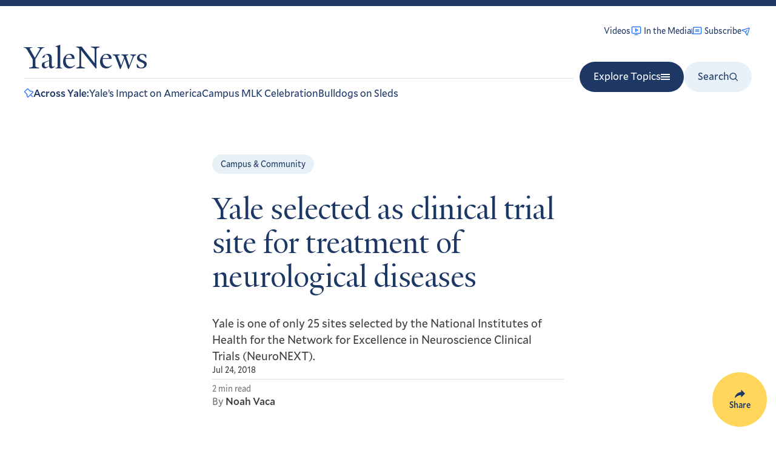

--- FILE ---
content_type: application/javascript; charset=utf-8
request_url: https://siteimproveanalytics.com/js/siteanalyze_66356571.js
body_size: 39108
content:
var _sz=_sz||[];_sz&&_sz.core&&_sz.core._isloaded!=null?_sz.core.warn&&_sz.core.warn("Script requested to load and execute again, this is not desirable and will be blocked"):(_sz.push(["detect_struggles",{rageClick:{clickThreshold:4,clickRadius:20,timeWindowMs:2e3},excessiveScroll:{continuous:{pagesThreshold:3,timeWindowMs:1500},backAndForth:{minScrollHeightMultiplier:1.5,pagesThreshold:.5,timeWindowMs:1e3},rage:{directionChanges:4,timeWindowMs:1e3},debounceMs:1e3}}]),_sz.push(["heatmap",{matches:{permanent:["http://www.yale.edu","https://alumni.yale.edu","https://belong.yale.edu","https://divinity.yale.edu","https://environment-review.yale.edu","https://gsas.yale.edu/admissions/degree-program-application-process","https://hospitality.yale.edu","https://news.yale.edu","https://poorvucenter.yale.edu","https://workday.yale.edu","https://www.yale.edu","https://your.yale.edu","https://your.yale.edu/work-yale/careers","https://jedsi.yale.edu","https://envirocenter.yale.edu","https://epi.yale.edu","https://epi.yale.edu/epi-results/2022/component/cch","https://epi.yale.edu/epi-results/2022/component/epi","https://epi.yale.edu/epi-results/2022/country/dnk","https://epi.yale.edu/epi-results/2022/country/usa","https://hixon.yale.edu","https://hixon.yale.edu/event-series/data-driven-urban-forestry","https://uri.yale.edu","https://elti.yale.edu","https://artgallery.yale.edu/collection","https://facilities.yale.edu/contractor-consultant-resources/design-guidelines/yale-university-design-standards-capital-project","https://fas.yale.edu","https://fas.yale.edu/faculty-appointments-promotions/documents-resources","https://fas.yale.edu/faculty-appointments-promotions/documents-resources/fas-chart-required-documents","https://fas.yale.edu/fas-deans-office/directory","https://fas.yale.edu/fas-departments-and-programs","https://hospitality.yale.edu/when-where","https://ipch.yale.edu","https://ipch.yale.edu/explore-our-work","https://ipch.yale.edu/opportunities","https://ipch.yale.edu/preserving-cultural-heritage-global-strategies-and-perspectives","https://isps.yale.edu","https://library.yale.edu/find-request-and-use/use/using-special-collections","https://library.yale.edu/marx","https://library.yale.edu/news/yale-library-developing-ai-application-could-transform-research-digitized-collections","https://library.yale.edu/visit-and-study","https://web.library.yale.edu/places/to-study","https://registrar.yale.edu","https://religiousstudies.yale.edu","https://research.computing.yale.edu","https://research.yale.edu","https://research.yale.edu/cores","https://research.yale.edu/resources","https://resources.environment.yale.edu/careers","https://resources.environment.yale.edu/incoming","https://resources.environment.yale.edu/incoming/dates","https://resources.environment.yale.edu/resources","https://resources.environment.yale.edu/resources/student-resources","https://sas.yale.edu","https://studenttechnology.yale.edu/new-students","https://sustainability.yale.edu/blog/6-ways-preserve-biodiversity","https://world.yale.edu","https://world.yale.edu/region/latin-america","https://yalebooks.yale.edu","https://yalebooks.yale.edu/2024-art-book-sale/","https://yalebooks.yale.edu/book/9780300244052/the-rediscovery-of-america/","https://yalecollege.yale.edu","https://yalecollege.yale.edu/academics/academic-advising","https://yalecollege.yale.edu/academics/academic-calendar/2022-2023-academic-calendar","https://yalecollege.yale.edu/first-year-and-new-student-resources","https://yalecollege.yale.edu/first-year-and-new-student-resources/new-student-forms-tasks","https://yalecollege.yale.edu/registration-course-selection/design-your-first-year","https://yalecollege.yale.edu/registration-course-selection/first-year-course-selection/explore-majors","https://environment.yale.edu","https://environment.yale.edu/about","https://environment.yale.edu/academics","https://environment.yale.edu/academics/certificate-programs","https://environment.yale.edu/academics/doctoral","https://environment.yale.edu/academics/masters/joint-degrees","https://environment.yale.edu/academics/masters/mem","https://environment.yale.edu/academics/masters/mem/specializations/climate","https://environment.yale.edu/academics/masters/mem/specializations/ecosystem","https://environment.yale.edu/academics/masters/mf","https://environment.yale.edu/admissions/doctoral","https://environment.yale.edu/admissions/doctoral/apply","https://environment.yale.edu/admissions/masters","https://environment.yale.edu/admissions/masters/apply","https://environment.yale.edu/admissions/masters/funding-your-degree","https://environment.yale.edu/admissions/masters/funding-your-degree/student-loans","https://environment.yale.edu/alumni","https://environment.yale.edu/canopy/2023","https://environment.yale.edu/canopy/2023/class-notes","https://environment.yale.edu/canopy/2023/feature/climate-of-climate-change-shifting","https://environment.yale.edu/canopy/2023/feature/scaling-green-chemistry-globally-sustainable-future","https://environment.yale.edu/canopy/2023/news-and-notes","https://environment.yale.edu/canopy/2023/research-updates","https://environment.yale.edu/canopy/2024","https://environment.yale.edu/certificates/urban","https://environment.yale.edu/directory/faculty","https://environment.yale.edu/directory/faculty/dorceta-taylor","https://environment.yale.edu/directory/faculty/mark-bradford","https://environment.yale.edu/forest-school","https://environment.yale.edu/giving","https://environment.yale.edu/learning-communities/climate-change","https://environment.yale.edu/news","https://environment.yale.edu/news/article/can-we-mitigate-ais-environmental-impacts","https://environment.yale.edu/research","https://environment.yale.edu/student-experience","https://french.yale.edu","https://its.yale.edu/about-it/it-careers","https://yalesites.yale.edu","https://yalesites.yale.edu/resource-library","https://your.yale.edu/get-help","https://your.yale.edu/housing-at-yale","https://your.yale.edu/page-not-found","https://your.yale.edu/policies-procedures","https://your.yale.edu/policies-procedures/university-policy-library","https://your.yale.edu/search","https://your.yale.edu/working-at-yale/benefits","https://your.yale.edu/working-at-yale/manager-toolkit/recognition-hub","https://your.yale.edu/working-at-yale/manager-toolkit/team-experience-builder/resource-hub","https://your.yale.edu/work-yale/financial-management","https://your.yale.edu/work-yale/staff-resources/staff-recognition/staff-spirit-week","https://your.yale.edu/youryale","https://ycrc.yale.edu","https://ypps.yale.edu/yale-ppe-procurement-update-fall-2022","https://enterprisemonitoring.yale.edu","https://lux.collections.yale.edu","https://lux.collections.yale.edu/","https://lux.collections.yale.edu/content/faq","https://lux.collections.yale.edu/view/object/aa37b86a-928c-4e9d-9ed1-7d7f61d67d01","https://lux.collections.yale.edu/view/results/objects?q=","https://lux.collections.yale.edu/view/results/works?q=%7B%22AND%22%3A%5B%7B%22OR%22%3A%5B%7B%22createdBy%22%3A%7B%22id%22%3A%22https%3A%2F%2Flux.collections.yale.edu%2Fdata%2Fperson%2F54cd037e-1917-42dd-9d57-3eba1fc044be%22%7D%7D%2C%7B%22publishedBy%22%3A%7B%22id%22%3A%22https%3A%2F%2Flux.collections.yale.edu%2Fdata%2Fperson%2F54cd037e-1917-42dd-9d57-3eba1fc044be%22%7D%7D%2C%7B%22creationInfluencedBy%22%3A%7B%22id%22%3A%22https%3A%2F%2Flux.collections.yale.edu%2Fdata%2Fperson%2F54cd037e-1917-42dd-9d57-3eba1fc044be%22%7D%7D%5D%7D%5D%7D&searchLink=true","https://e360.yale.edu","https://e360.yale.edu/digest/summer-2023-hottest","https://e360.yale.edu/topics","https://ask.yale.edu","https://restoration.elti.yale.edu","https://restoration.elti.yale.edu/browse/table/ecosystems","https://restoration.elti.yale.edu/featured","https://restoration.elti.yale.edu/resource-search","https://whc.yale.edu","https://whc.yale.edu/calendars","https://lux-front-dev.collections.yale.edu","https://climatecommunication.yale.edu","https://climatecommunication.yale.edu/visualizations-data/ycom-us/","https://karate.sites.yale.edu","https://ai.yale.edu","https://ai.yale.edu/guidance","https://ai.yale.edu/yales-ai-tools-and-resources","https://ai.yale.edu/yales-ai-tools-and-resources/clarity-platform","https://ai.yale.edu/yales-ai-tools-and-resources/clarity-platform/clarity-platform-faqs","https://poorvucenter.yale.edu/i-am-yale-faculty","https://poorvucenter.yale.edu/posts/2025-09-10-a-promise-fulfilled-poorvu-center-welcomes-new-haven-promise-fellow","https://facultyadmin.yale.edu","https://facultyadmin.yale.edu/administrative-processes/managing-compensation/summer-compensation","https://facultyadmin.yale.edu/searches-appointments/interfolio-introduction-and-tips","https://ltdaadhub.yale.edu","https://ltdaadhub.yale.edu/roles-of-gift-and-records-services-for-constituent-records"],include:[],exclude:[]}}]),_sz.push(["accountid",66356571]),_sz.push(["region","r1"]),_sz.push(["endpoint","global"]),_sz.push(["custom",function(){(function(sz){var globalSiteId,extraRequest;sz.core.request&&!sz.core.proxyRequest&&(globalSiteId=320080,sz.core.proxyRequest=sz.core.request,extraRequest=function(siteId,p,o){var newO=JSON.parse(JSON.stringify(o));newO.cid=siteId;newO.luid&&(newO.luid=newO.luid+"-"+siteId);newO.addcid&&delete newO.addcid;newO.cvid&&delete newO.cvid;sz.core.proxyRequest(p,newO)},sz.core.request=function(p,o){sz.core.proxyRequest(p,o);extraRequest(globalSiteId,p,o)})})(_sz)},'Duplicate all logs to "Global" site']),_sz.push(["custom",function(){(function($){"use strict";$&&$(document).ready(function(){var testing=!1,track=function(ev){ev=["event"].concat(ev);testing?console.log(ev):_sz.push(ev)},href=window.location.href.toLowerCase();if(href.indexOf("https://gsas.yale.edu/admissions/departments")>-1)$(".department .dept-url a:not([href*='catalog'])").on("click",function(){track(["Department Sites","Click","Department Site - "+$(this).attr("href")])})})})(window.jQuery),function($){"use strict";$&&$(document).ready(function(){var testing=!1,track=function(ev){ev=["event"].concat(ev);testing?console.log(ev):_sz.push(ev)},href=window.location.href.toLowerCase();if(href.indexOf("https://your.yale.edu/work-yale/careers")>-1)$(".field-group-div .field-item a").on("click",function(){track(["Careers- Hero Banner CTA","Click","Hero Banner Call to Action - "+$(this).text().trim()])})})}(window.jQuery),function($){"use strict";$&&$(document).ready(function(){var testing=!1,track=function(ev){ev=["event"].concat(ev);testing?console.log(ev):_sz.push(ev)},href=window.location.href.toLowerCase();if(href.indexOf("https://news.yale.edu/")>-1)$(".sharetools a[class^='a2a_button_']").on("click",function(){track(["News - Social Shares","Social media share (Click)","Social Share Tracking - "+$(this).text().trim()])})})}(window.jQuery),function($){"use strict";$&&$(document).ready(function(){var testing=!1,track=function(ev){ev=["event"].concat(ev);testing?console.log(ev):_sz.push(ev)},href=window.location.href.toLowerCase();if(href.indexOf("https://your.yale.edu/")>-1)$("a.btn[href^='https://storymaps.arcgis.com/stories/']").on("click",function(){track(["Tell Your Story Button","Click","clicks on tell your story CTA"])})})}(window.jQuery),function($){"use strict";$&&$(document).ready(function(){var testing=!1,track=function(ev){ev=["event"].concat(ev);testing?console.log(ev):_sz.push(ev)},href=window.location.href.toLowerCase();if(href.indexOf("https://divinity.yale.edu/faculty-and-research/yds-faculty")>-1)$("#edit-field-people-type-value").on("change",function(){track(["Divinity Faculty Filter","Filter usage","User Behavior - "+$(this).attr("value")])})})}(window.jQuery)},"Event Track - 2022-10-24"]),_sz.push(["custom",function(){(function($){"use strict";$&&$(document).ready(function(){var testing=!1,track=function(ev){ev=["event"].concat(ev);testing?console.log(ev):_sz.push(ev)},href=window.location.href.toLowerCase();if(href.indexOf("https://hospitality.yale.edu/")>-1)$(".utility-icons .icon-explainer").on("click",function(){track(["Hospitality Icon Headers","Click","Clicks on icons in the header - "+$(this).text().trim()])})})})(window.jQuery),function($){"use strict";$&&$(document).ready(function(){var testing=!1,track=function(ev){ev=["event"].concat(ev);testing?console.log(ev):_sz.push(ev)},href=window.location.href.toLowerCase();if(href.indexOf("https://divinity.yale.edu/faculty-and-research/yds-faculty")>-1)$("#edit-submit-faculty-view").on("click",function(){track(["YDS Faculty Apply Click","Click","Clicks on apply button"])})})}(window.jQuery),function($){"use strict";$&&$(document).ready(function(){var testing=!1,track=function(ev){ev=["event"].concat(ev);testing?console.log(ev):_sz.push(ev)},href=window.location.href.toLowerCase();if(href.indexOf("https://poorvucenter.yale.edu/calendar")>-1)$(".tabs a").on("click",function(){track(["Poorvu Calendar Upcoming vs Month","Filter/page views",$(this).text().trim().replace(/\(.+?$/g,"")])})})}(window.jQuery),function($){"use strict";$&&$(document).ready(function(){var testing=!1,track=function(ev){ev=["event"].concat(ev);testing?console.log(ev):_sz.push(ev)},href=window.location.href.toLowerCase();if(href.indexOf("https://belong.yale.edu/")>-1)$(".hometopanimation .more-link a").on("click",function(){track(["Vision Campaign","Clicks and submit","Clicks on Vision"])})})}(window.jQuery),function($){"use strict";$&&$(document).ready(function(){var testing=!1,track=function(ev){ev=["event"].concat(ev);testing?console.log(ev):_sz.push(ev)},href=window.location.href.toLowerCase();if(href.indexOf("https://belong.yale.edu/")>-1)$("a[href='/share-your-ideas']").on("click",function(){track(["Vision Campaign","Clicks and submit","Clicks on Share Your Ideas"])})})}(window.jQuery),function($){"use strict";$&&$(document).ready(function(){var testing=!1,track=function(ev){ev=["event"].concat(ev);testing?console.log(ev):_sz.push(ev)},href=window.location.href,isChecked=!1;if(href.indexOf("https://belong.yale.edu/share-your-ideas")>-1)$("input.webform-submit").on("click",function(){isChecked==!1&&(track(["Vision Campaign","Clicks and submit","Share your Ideas - Form Submit"]),isChecked=!0)})})}(window.jQuery),function($){"use strict";$&&$(document).ready(function(){var testing=!1,track=function(ev){ev=["event"].concat(ev);testing?console.log(ev):_sz.push(ev)},href=window.location.href.toLowerCase();if(href.indexOf("https://environment-review.yale.edu/about-us")>-1)$("a[href^='http://eepurl.com/']").on("click",function(){track(["Environmental Review Newsletter Signups","Click","Sign Up for Our Newsletter"])})})}(window.jQuery)},"Event Track - 2022-10-24 (Part 2)"]),_sz.push(["custom",function(){function extractSearchQuery(url){try{const parsedUrl=new URL(url),urlParams=new URLSearchParams(parsedUrl.search);return(urlParams.get("sq")||"").trim()}catch{var searchMatch=queryString.match(/[&?]sq=(?<sq>[^&]+)/i);return searchMatch&&searchMatch.groups!=null?(searchMatch.groups.sq||"").trim():""}}var checkInterval=null,checkTries=0;_sz.push(["after_pageview_tracked",function(){(clearInterval(checkInterval),checkTries=0,window.location.href.indexOf("lux.collections.yale.edu/view/results")<0)||(checkInterval=setInterval(function(){var searchQuery,hits,searchResultsTabs,i,searchResultTab,searchResultQuery,searchResultText,extractHits,raw,parsedHits;if(checkTries>60){clearInterval(checkInterval);return}if((searchQuery=extractSearchQuery(window.location.href),searchQuery)&&(hits=null,searchResultsTabs=document.querySelectorAll('nav.navbar[data-testid="results-page-navbar pb-0"] div a'),searchResultsTabs.length>0)){for(i=0;i<searchResultsTabs.length;i++){if(searchResultTab=searchResultsTabs[i],searchResultQuery=extractSearchQuery(searchResultTab.href),searchResultQuery!=searchQuery)return;if(searchResultText=searchResultTab.textContent,extractHits=/(?<hits>[0-9.,]+)/.exec(searchResultText),extractHits!=null&&extractHits.groups!=null){if(raw=extractHits.groups.hits.replace(/[,.]/g,"").trim(),!raw)return;parsedHits=parseInt(raw);isNaN(parsedHits)||(hits=(hits||0)+parsedHits)}}_sz.push(["search",searchQuery,hits]);clearInterval(checkInterval)}},500))}])},"Internal search - 3238440 & 4260698"]),_sz.push(["custom",function(){(function($){"use strict";$&&$(document).ready(function(){var href=window.location.href,sw;href.indexOf("cybersecurity.yale.edu/search")>-1&&(sw=window.location.href.match(/\?search=([^&\/#!]*)/)[1].replace(/(\+|%20)/g," "),_sz.push(["sw",sw]))})})(window.jQuery)},"Internal Search - 2725279"]),_sz.push(["feedbackv2",{feedbackid:675,layout:{colors:{background:"#00356b",text:"#FFFFFF",button:"#f0f0f0",buttonText:"#000000"},satisfaction:{show:!0,scale:2},comment:{show:!0,mandatory:!0},supportLink:!0,backgroundTransparent:!0,font:{name:1,size:2},state:2,position:7,everyPage:!1,theme:3,icon:2},matches:{include:[{m:2,s:"https://lux.collections.yale.edu/view/"}],exclude:[{m:4,s:"https://lux.collections.yale.edu/view/person/bffc05ec-afa5-4a26-979f-c484013c2d4f"},{m:4,s:"http://lux.collections.yale.edu/view/results/works?q=%7B%22AND%22%3A%5B%7B%22text%22%3A%22eva%22%2C%22_lang%22%3A%22en%22%7D%2C%7B%22text%22%3A%22strautmann%22%2C%22_lang%22%3A%22en%22%7D%5D%7D&sq=eva+strautmann"},{m:4,s:"https://lux.collections.yale.edu/view/results/people?q=%7B%22AND%22%3A%5B%7B%22text%22%3A%22eva%22%2C%22_lang%22%3A%22en%22%7D%2C%7B%22text%22%3A%22strautmann%22%2C%22_lang%22%3A%22en%22%7D%5D%7D&sq=eva+strautmann"},{m:4,s:"https://lux.collections.yale.edu/view/text/bb529522-66ee-4eda-85c5-bdb2ead4a38f"}]},texts:{button:"Submit",close:"Close",comment:"Briefly describe your research goals or search experience in LUX today.   Describe a discovery or connection you made using LUX.  All responses are anonymous. ",confirmation:"Thank you for your feedback",question:"Tell us about your use of LUX today.  ",title:"What brings you to LUX today?",commentHeader:null,supportLinkText:"For a response, please use the LUX feedback form.",supportUrl:"https://yaleuniversity.tfaforms.net/99?tfa_301",errors:{grade:"Please choose a rating",comment:"Please leave feedback for us in the comment area"},a11y:null,dontShowAgain:"Don't show this again"},behavior:{showOnDevices:1,removeOnClose:!0,dontShowAgainButtonVisible:!0}}]),_sz.push(["feedbackv2",{feedbackid:620,layout:{colors:{background:"#A9CF3F",text:"#000000",button:"#FFFFFF",buttonText:"#000000"},satisfaction:{show:!0,scale:7},comment:{show:!0,mandatory:!1},supportLink:!1,backgroundTransparent:!1,font:{name:1,size:2},state:2,position:5,everyPage:!1,theme:1,icon:2},matches:{include:[{m:1,s:"financial-resources"}],exclude:[]},texts:{button:"Submit",close:"Close",comment:"Please leave your feedback here",confirmation:"Thank you for your feedback",question:" How easy was it to find what you were looking for",title:"Give us feedback",commentHeader:null,supportLinkText:null,supportUrl:null,errors:{grade:"Please choose a rating",comment:null},a11y:null,dontShowAgain:"Don't show this again"},behavior:{showOnDevices:1,removeOnClose:!1,dontShowAgainButtonVisible:!0}}]),_sz.push(["event_tracking",{id:2311,configuration:{trackOn:{urlMatch:{pattern:"^https://ai\\.yale\\.edu/yales-ai-tools-and-resources/clarity-platform$",options:"i"}},type:"click",click:{cssSelector:"div.dialog-off-canvas-main-canvas > div.layout-container > div.main > main.main-content > div.yds-two-column > div.yds-two-column.yds-two-column__inner > div.yds-two-column__primary > div.component-wrapper.component-wrapper--no-top-margin > div.component-wrapper__inner > div.cta-group > a.cta.link-purpose.link-purpose-external"},category:{static:"chat with clarity"},action:{static:"click"},label:{static:"",dynamic:!0}}}]),_sz.push(["event_tracking",{id:2366,configuration:{trackOn:{urlMatch:{pattern:"^https://ai\\.yale\\.edu/yales-ai-tools-and-resources$",options:"i"}},type:"click",click:{cssSelector:"div.dialog-off-canvas-main-canvas > div.layout-container > div.main > main.main-content > div.layout.layout--onecol > div.layout__region.layout__region--content > div.text-field.no-page-spacing > div.text-field__inner > div.text > div.table-wrapper > table > tbody > tr > td > p > a.ys_internal.ys_linked"},category:{static:"Tools Table"},action:{static:"click"},label:{static:"",dynamic:!0}}}]),_sz.push(["event_tracking",{id:2592,configuration:{trackOn:{urlMatch:{pattern:"https://ai\\.yale\\.edu/",options:"i"}},type:"click",click:{cssSelector:"div.dialog-off-canvas-main-canvas > div.layout-container > header.site-header > div.site-header__inner > div.site-header__menu-wrapper > div.site-header__menu-secondary.site-header__menu-secondary--desktop > div.site-header__secondary > div.site-header__utility-nav > div.utility-bar > nav.utility-nav > ul.utility-nav__menu.utility-nav__menu--level-0 > li.utility-nav__item.utility-nav__item--level-0 > a.utility-nav__link.utility-nav__link--level-0.ys_internal.ys_linked"},category:{static:"top nav"},action:{static:"click"},label:{static:"",dynamic:!0}}}]),_sz.push(["event_tracking",{id:2931,configuration:{trackOn:{urlMatch:{pattern:"https://yalehealth\\.yale\\.edu",options:"i"}},type:"click",click:{cssSelector:"footer.site-footer > div.site-footer__content > div.site-footer__quick-links-menu > nav.block-quick-links-menu > ul.menu.menu--quick-links.menu--level-0 > li.menu__item > a.ai-chatbot"},category:{static:"yale health navigator"},action:{static:"click"},label:{static:"",dynamic:!0}}}]),_sz.push(["event_tracking",{id:2975,configuration:{trackOn:{urlMatch:{pattern:"^https://ai\\.yale\\.edu/$",options:"i"}},type:"click",click:{cssSelector:"div.dialog-off-canvas-main-canvas > div.layout-container > div.main > main.main-content > div.layout.layout--onecol > div.layout__region.layout__region--content > div.callouts > div.callouts__wrap > div.callouts__inner > div.callout > div.callout__inner > a.callout__cta.ys_internal.ys_linked"},category:{static:"home page buttons"},action:{static:"click"},label:{static:"",dynamic:!0}}}]),_sz.push(["event_tracking",{id:3106,configuration:{trackOn:{urlMatch:{pattern:"^https://usability\\.yale\\.edu$",options:"i"}},type:"click",click:{cssSelector:"div.page.clearfix > main.section.section-content > div > div.zone-wrapper.zone-content-wrapper.clearfix > div.zone.zone-content.clearfix.container-12 > div.grid-8.region.region-content > div.region-inner.region-content-inner > div.block.block-system.block-main.block-system-main.odd.block-without-title > div.block-inner.clearfix > div.content.clearfix > div.cards_page_cards > a.cards_page_card > h2"},category:{static:"ux cards"},action:{static:"click"},label:{static:"",dynamic:!0}}}]),_sz.push(["event_tracking",{id:3107,configuration:{trackOn:{urlMatch:{pattern:"https://ai\\.yale\\.edu",options:"i"}},type:"click",click:{cssSelector:"div.dialog-off-canvas-main-canvas > div.layout-container > header.site-header > div.site-header__inner > div.site-header__menu-wrapper > div.site-header__primary > div.site-header__primary-nav > nav.primary-nav.menu-with-toggle > ul.primary-nav__menu.primary-nav__menu--level-0 > li.primary-nav__item.primary-nav__item--level-0 > a.primary-nav__link.primary-nav__link--level-0"},category:{static:"primary navigation"},action:{static:"click"},label:{static:"",dynamic:!0}}}]),_sz.push(["event_tracking",{id:3312,configuration:{trackOn:{urlMatch:{pattern:"https://yalehealth\\.yale\\.edu",options:"i"}},type:"click",click:{cssSelector:"div.chat-icon > a.ai-chatbot"},category:{static:"yale health navigator"},action:{static:"click"},label:{static:"Chatbot Widget"}}}]),_sz.push(["event_tracking",{id:3880,configuration:{trackOn:{urlMatch:{pattern:"https://environment\\.yale\\.edu/news/article/",options:"i"}},type:"click",click:{cssSelector:"div.dialog-off-canvas-main-canvas > div.page.page--yse-detail-news > div.page-wrapper > main.main-content > div > div.grid-container > div.grid-x.grid-margin-x > div.cell.medium-10.medium-offset-1.large-8.large-offset-2 > div.article--info > div.article--info__tags > div.tags > figure.audio--audio-for-article-text"},category:{static:"play audio"},action:{static:"click"},label:{static:"Audio Version"}}}]),_sz.push(["event_tracking",{id:3902,configuration:{trackOn:{urlMatch:{pattern:"https://ai\\.yale\\.edu",options:"i"}},type:"click",click:{cssSelector:"div.dialog-off-canvas-main-canvas > div.layout-container > header.site-header > div.site-header__inner > div.site-header__menu-wrapper > div.site-header__menu-secondary.site-header__menu-secondary--desktop > div.site-header__secondary > div.site-header__utility-nav > div.utility-bar > nav.utility-nav > ul.utility-nav__menu.utility-nav__menu--level-0 > li.utility-nav__item.utility-nav__item--level-0"},category:{static:"utility navigation"},action:{static:"click"},label:{static:"",dynamic:!0}}}]),_sz.push(["event_tracking",{id:3977,configuration:{trackOn:{urlMatch:{pattern:"^https://ipch\\.yale\\.edu$",options:"i"}},type:"click",click:{cssSelector:"div.dialog-off-canvas-main-canvas > div.layout-container > div.main > main.main-content > div.layout.layout--onecol > div.layout__region.layout__region--content > div.custom-card-collection > div.custom-card-collection__inner > ul.custom-card-collection__cards > li.custom-card > div.custom-card__content > h2.custom-card__heading > a.custom-card__heading-link"},category:{static:"Lens Media"},action:{static:"click"},label:{static:"",dynamic:!0}}}]),_sz.push(["event_tracking",{id:4195,configuration:{trackOn:{urlMatch:{pattern:"^https://ai\\.yale\\.edu/yales-ai-tools-and-resources/clarity-platform/clarity-platform-faqs$",options:"i"}},type:"click",click:{cssSelector:"div.dialog-off-canvas-main-canvas > div.layout-container > div.main > main.main-content > div.layout.layout--onecol > div.layout__region.layout__region--content > div.accordion > div.accordion__inner > div > div > div.accordion-item > h3.accordion-item__heading > button.accordion-item__toggle"},category:{static:"accordion"},action:{static:"click"},label:{static:"",dynamic:!0}}}]),_sz.push(["event_tracking",{id:4200,configuration:{trackOn:{urlMatch:{pattern:"^https://ai\\.yale\\.edu/yales-ai-tools-and-resources$",options:"i"}},type:"click",click:{cssSelector:"div.dialog-off-canvas-main-canvas > div.layout-container > div.main > main.main-content > div.yds-two-column > div.yds-two-column.yds-two-column__inner > div.yds-two-column__secondary > div.text-field > div.text-field__inner > div.text > p > a"},category:{static:"anchor links"},action:{static:"click"},label:{static:"",dynamic:!0}}}]),_sz.push(["event_tracking",{id:4246,configuration:{trackOn:{urlMatch:{pattern:"^https://usability\\.yale\\.edu$",options:"i"}},type:"click",click:{cssSelector:"div.page.clearfix > main.section.section-content > div > div.zone-wrapper.zone-content-wrapper.clearfix > div.zone.zone-content.clearfix.container-12 > div.grid-8.region.region-content > div.region-inner.region-content-inner > div.block.block-system.block-main.block-system-main.odd.block-without-title > div.block-inner.clearfix > div.content.clearfix > div.field.field-name-body.field-type-text-with-summary.field-label-hidden > div.field-items > div.field-item.even > p > a.mailto"},category:{static:"email link"},action:{static:"click"},label:{static:"",dynamic:!0}}}]),_sz.push(["event_tracking",{id:4247,configuration:{trackOn:{urlMatch:{pattern:"https://epi\\.yale\\.edu/",options:"i"}},type:"click",click:{cssSelector:"div.page.clearfix > main.section.section-content > div > div.zone-wrapper.zone-menu-wrapper.clearfix.yale-wide-menu > div.zone.zone-menu.clearfix.container-12 > div > div > div > div.grid-12.region.region-menu > div.region-inner.region-menu-inner > nav.navigation > div.block.block-superfish.block-1.block-superfish-1.odd.block-without-title > div.block-inner.clearfix > div.content.clearfix > ul.menu.sf-menu.sf-main-menu.sf-horizontal.sf-style-none.sf-total-items-5.sf-parent-items-0.sf-single-items-5.superfish-processed.sf-js-enabled > li.middle.even.sf-item-4.sf-depth-1.sf-no-children.sfHover > a.sf-depth-1"},category:{static:"home page buttons"},action:{static:"click"},label:{static:"",dynamic:!0}}}]),_sz.push(["event_tracking",{id:4248,configuration:{trackOn:{urlMatch:{pattern:"^https://portal\\.redcap\\.yale\\.edu$",options:"i"}},type:"click",click:{cssSelector:"div.page.clearfix > main.section.section-content > div > div.zone-wrapper.zone-menu-wrapper.clearfix > div.zone.zone-menu.clearfix.yale-standard-menu.container-12 > div > div > div > div.grid-12.region.region-menu > div.region-inner.region-menu-inner > nav.navigation > div.block.block-block.action-bar-block.block-8.block-block-8.odd.block-without-title.collapsiblock-processed > div.block-inner.clearfix > div.content.clearfix > div.wrapper > div.button > a > div.action-link"},category:{static:"utility navigation"},action:{static:"click"},label:{static:"",dynamic:!0}}}]),_sz.push(["event_tracking",{id:4249,configuration:{trackOn:{urlMatch:{pattern:"^https://portal\\.redcap\\.yale\\.edu$",options:"i"}},type:"click",click:{cssSelector:"div.page.clearfix > main.section.section-content > div > div.zone-wrapper.zone-menu-wrapper.clearfix > div.zone.zone-menu.clearfix.yale-standard-menu.container-12 > div > div > div > div.grid-12.region.region-menu > div.region-inner.region-menu-inner > nav.navigation > div.block.block-block.action-bar-block.block-8.block-block-8.odd.block-without-title.collapsiblock-processed > div.block-inner.clearfix > div.content.clearfix > div.wrapper > div.button > a > div.action-link"},category:{static:"utility navigation"},action:{static:"click"},label:{static:"",dynamic:!0}}}]),_sz.push(["event_tracking",{id:4250,configuration:{trackOn:{urlMatch:{pattern:"^https://gsas\\.yale\\.edu/commencement$",options:"i"}},type:"click",click:{cssSelector:"div.dialog-off-canvas-main-canvas > div.page.page--landing-page > div.page-wrapper > main.main-content > section.body-section.global-margin--8x > div.grid-container > div.grid-x.grid-margin-x > div.cell.auto > div.wysiwyg > p > a.external > strong"},category:{static:"utility navigation"},action:{static:"click"},label:{static:"",dynamic:!0}}}]),_sz.push(["event_tracking",{id:4763,configuration:{trackOn:{urlMatch:{pattern:"^https://ipch\\.yale\\.edu/Conservation-at-Yale$",options:"i"}},type:"click",click:{cssSelector:"div.dialog-off-canvas-main-canvas > div.layout-container > div.main > main.main-content > div.layout.layout--onecol > div.layout__region.layout__region--content > div.text-with-image > div.text-with-image__inner > div.text-with-image__content > div.text-with-image__ctas > a.link"},category:{static:"top nav"},action:{static:"click"},label:{static:"",dynamic:!0}}}]),_sz.push(["event_tracking",{id:4764,configuration:{trackOn:{urlMatch:{pattern:"https://ipch\\.yale\\.edu/Conservation-at-Yale",options:"i"}},type:"click",click:{cssSelector:"div.dialog-off-canvas-main-canvas > div.layout-container > div.main > main.main-content > div.layout.layout--onecol > div > div > div.page-title.visible > div.page-title__inner > div.page-title__top > div.page-title__title-wrap > h1.page-title__heading"},category:{static:"home page buttons"},action:{static:"click"},label:{static:"",dynamic:!0}}}]),_sz.push(["event_tracking",{id:5010,configuration:{trackOn:{urlMatch:{pattern:"https://chat\\.finance\\.yale\\.edu",options:"i"}},type:"click",click:{cssSelector:"#main-content > main > div:nth-child(3) > div > div.callouts > div > div > div > div > a"},category:{static:"Launch Chat"},action:{static:"click"},label:{static:"",dynamic:!0}}}]),_sz.push(["event_tracking",{id:5063,configuration:{trackOn:{urlMatch:{pattern:"^https://usability\\.yale\\.edu$",options:"i"}},type:"click",click:{cssSelector:"div.page.clearfix > main.section.section-content > div > div.zone-wrapper.zone-content-wrapper.clearfix > div.zone.zone-content.clearfix.container-12 > div.grid-4.region.region-sidebar-second.sidebar.yale-standard-sidebar-second > div.region-inner.region-sidebar-second-inner > aside.block.block-block.block-2.block-block-2.even.has-subject > div.block-inner.clearfix > div.content.clearfix > ul > li > a > em"},category:{static:"external link"},action:{static:"click"},label:{static:"",dynamic:!0}}}]),_sz.push(["event_tracking",{id:6395,configuration:{trackOn:{urlMatch:{pattern:"https://ai\\.yale\\.edu/yales-ai-tools-and-resources/clarity-platform",options:"i"}},type:"click",click:{cssSelector:"div.dialog-off-canvas-main-canvas > div.layout-container > div.main > main.main-content > div.layout.layout--onecol.page-meta > div.layout__region.layout__region--content > div > div.in-this-section > div.in-this-section__inner > nav.secondary-nav.menu-with-toggle > ul.secondary-nav__menu.secondary-nav__menu--level-0 > li.secondary-nav__item.secondary-nav__item--level-0 > a.secondary-nav__link.secondary-nav__link--level-0"},category:{static:"content collection"},action:{static:"click"},label:{static:"",dynamic:!0}}}]),_sz.push(["event_tracking",{id:6535,configuration:{trackOn:{urlMatch:{pattern:"https://your\\.yale\\.edu",options:"i"}},type:"click",click:{cssSelector:"div.dialog-off-canvas-main-canvas > div.layout-container > div > footer.site-footer > div.site-footer__inner > div.site-footer__primary > div.site-footer__columns > div.site-footer__columns-inner > div.link-group > div.link-group__inner > ul.link-group__links-column.link-group__links-column--one > li.link-group__list-item > a.link-group__link.ai-chatbot"},category:{static:"launch chat"},action:{static:"click"},label:{static:"IYY Chatbot Link"}}}]),_sz.push(["event_tracking",{id:6536,configuration:{trackOn:{urlMatch:{pattern:"^https://your\\.yale\\.edu$",options:"i"}},type:"click",click:{cssSelector:"a.cta-banner__cta"},category:{static:"hero"},action:{static:"click"},label:{static:"Hero Click"}}}]),_sz.push(["event_tracking",{id:6606,configuration:{trackOn:{urlMatch:{pattern:"https://fas\\.yale\\.edu/",options:"i"}},type:"click",click:{cssSelector:"div.dialog-off-canvas-main-canvas > div.page.page--home > div.page-wrapper > main.main-content > article.home-page > div.hero-background-threshold > section.hero.hero--img > div.hero__content > div.hero__content__inner > div.hero__content__bottom > div.hero__content__cta > div.hero__content__cta__buttons > ul > li > a.btn"},category:{static:"button"},action:{static:"click"},label:{static:"",dynamic:!0}}}]),_sz.push(["event_tracking",{id:6607,configuration:{trackOn:{urlMatch:{pattern:"^https://artgallery\\.yale\\.edu/research-and-learning/resources$",options:"i"}},type:"click",click:{cssSelector:"div.dialog-off-canvas-main-canvas > div.page-wrapper > main.main > div.node--published.core.grid.pt-30.pb-component > nav.gc-full.kl-t.d-f.f-d-c.rg-80.rg-70-s.pt-component.mb-component > div.node--published.navigation-card.ui-orange > div.navigation-card__text"},category:{static:"anchor links"},action:{static:"click"},label:{static:"",dynamic:!0}}}]),_sz.push(["event_tracking",{id:6608,configuration:{trackOn:{urlMatch:{pattern:"https://ipch\\.yale\\.edu",options:"i"}},type:"click",click:{cssSelector:"div.dialog-off-canvas-main-canvas > div.layout-container > header.site-header > div.site-header__inner > div.site-header__menu-wrapper > div.site-header__primary"},category:{static:"home page buttons"},action:{static:"click"},label:{static:"",dynamic:!0}}}]),_sz.push(["event_tracking",{id:6609,configuration:{trackOn:{urlMatch:{pattern:"^https://faswebteam\\.yale\\.edu$",options:"i"}},type:"click",click:{cssSelector:"div.dialog-off-canvas-main-canvas > div.layout-container > div.main > main.main-content > div.layout.layout--banner > div.layout__region.layout__region--content > div.cta-banner > div.cta-banner__content-wrapper > div.cta-banner__content > div.cta-banner__outer-wrap > div.cta-banner__wrap > a.cta-banner__cta"},category:{static:"email link"},action:{static:"click"},label:{static:"",dynamic:!0}}}]),_sz.push(["event_tracking",{id:6615,configuration:{trackOn:{urlMatch:{pattern:"https://news\\.yale\\.edu",options:"i"}},type:"click",click:{cssSelector:"div.dialog-off-canvas-main-canvas > div.layout-container.js--reveal-page > main > div.layout-content > div > div.share.js--share > button.share__open.js--share-open.scrolled"},category:{static:"button"},action:{static:"click"},label:{static:"Share"}}}]),_sz.push(["event_tracking",{id:6616,configuration:{trackOn:{urlMatch:{pattern:"https://news\\.yale\\.edu",options:"i"}},type:"click",click:{cssSelector:"div.dialog-off-canvas-main-canvas > div.layout-container.js--reveal-page > main > div.layout-content > div > div.share.js--share > div.share__modal.js--share-modal.share-is-open > div.share__card > ul.share__share-links > li > button.share__share-link.js--facebook"},category:{static:"button"},action:{static:"click"},label:{static:"Share Facebook"}}}]),_sz.push(["event_tracking",{id:6617,configuration:{trackOn:{urlMatch:{pattern:"https://news\\.yale\\.edu",options:"i"}},type:"click",click:{cssSelector:"div.dialog-off-canvas-main-canvas > div.layout-container.js--reveal-page > main > div.layout-content > div > article > div.listen-to-story.js--listen-to-story.js--reveal > div.listen-to-story__inner > button.listen-to-story__button > svg.listen-to-story__button-icon"},category:{static:"button"},action:{static:"click"},label:{static:"Listen to story"}}}]),_sz.push(["event_tracking",{id:6634,configuration:{trackOn:{urlMatch:{pattern:"https://news\\.yale\\.edu",options:"i"}},type:"click",click:{cssSelector:"ul.nav__featured-list >  li.nav__list-item"},category:{static:"external link"},action:{static:"click"},label:{static:"",dynamic:!0}}}]),_sz.push(["event_tracking",{id:6905,configuration:{trackOn:{urlMatch:{pattern:"chat\\.finance\\.yale\\.edu",options:"i"}},type:"click",click:{cssSelector:"a[href*='#launch-chat']"},category:{static:"launch chat"},action:{static:"click"},label:{static:"",dynamic:!0}}}]),_sz.push(["event_tracking",{id:6943,configuration:{trackOn:{urlMatch:{pattern:"^https://yalecollege\\.yale\\.edu/registration-course-selection/design-your-first-year$",options:"i"}},type:"click",click:{cssSelector:"div.dialog-off-canvas-main-canvas > div.page_wrapper > main.page > div.full_width_callouts > div.js-checkpoint.image_link_list.theme_blue_light.side_left.fs-checkpoint-element.fs-checkpoint.fs-checkpoint-active > div.container > div.row > div.col > div.image_link_list_inner > div.image_link_list_box > div.image_link_list_box_inner > div.image_link_list_body > ul.image_link_list_items > li.image_link_list_item > a.js-resource.image_link_list_link"},category:{static:"link"},action:{static:"click"},label:{static:"",dynamic:!0}}}]),_sz.push(["event_tracking",{id:6944,configuration:{trackOn:{urlMatch:{pattern:"https://yalecollege\\.yale\\.edu",options:"i"}},type:"click",click:{cssSelector:"div.dialog-off-canvas-main-canvas > div.page_wrapper > header.header > div.header_ribbon > div.container > div.row > div.col > div.header_ribbon_inner > div.header_group > div.header_announcements > button.js-swap.js-announcement-trigger.js-announcement-swap.announcement_trigger.fs-swap-element.fs-swap-enabled > span.announcement_label"},category:{static:"top nav"},action:{static:"click"},label:{static:"",dynamic:!0}}}]),_sz.push(["event_tracking",{id:6959,configuration:{trackOn:{urlMatch:{pattern:"https://your\\.yale\\.edu",options:"i"}},type:"click",click:{cssSelector:"a[href*='https://chat.finance.yale.edu']"},category:{static:"launch chat"},action:{static:"click"},label:{static:"",dynamic:!0}}}]),_sz.push(["event_tracking",{id:6974,configuration:{trackOn:{urlMatch:{pattern:"https://your\\.yale\\.edu",options:"i"}},type:"click",click:{cssSelector:"div.ai-engine-chat-button > a.ai-chatbot"},category:{static:"launch chat"},action:{static:"click"},label:{static:"IYY Chatbot Widget"}}}]),_sz.push(["event_tracking",{id:7045,configuration:{trackOn:{urlMatch:{pattern:"https://your\\.yale\\.edu",options:"i"}},type:"click",click:{cssSelector:"div.dialog-off-canvas-main-canvas > div.layout-container > header.site-header > div.site-header__inner > div.site-header__menu-wrapper > div.site-header__menu-secondary.site-header__menu-secondary--desktop > div.site-header__secondary > div.site-header__utility-nav > div.utility-bar > div.utility-nav__search > form.form--inline > div.form-item.form-item-keywords > input.form-text"},category:{static:"search"},action:{static:"click"},label:{static:"Start internal search"}}}]),_sz.push(["event_tracking",{id:7046,configuration:{trackOn:{urlMatch:{pattern:"^https://your\\.yale\\.edu/search$",options:"i"}},type:"click",click:{cssSelector:"div.dialog-off-canvas-main-canvas > div.layout-container > div.main > main.main-content > div.component-wrapper > div.component-wrapper__inner > div > form.search-form--page.form--inline > div.form-item.form-item--search.form-item-keywords > input.form-text.form-item__textfield"},category:{static:"search"},action:{static:"click"},label:{static:"Start internal search"}}}]),_sz.push(["event_tracking",{id:7047,configuration:{trackOn:{urlMatch:{pattern:"^https://your\\.yale\\.edu/search$",options:"i"}},type:"click",click:{cssSelector:"div.dialog-off-canvas-main-canvas > div.layout-container > div.main > main.main-content > div.component-wrapper > div.component-wrapper__inner > div.component-wrapper > div.component-wrapper__inner > div.tabs > div.tabs__tabs > ul.tabs__nav > li.tabs__item > a.tabs__link"},category:{static:"search"},action:{static:"click"},label:{static:"All Yale Results Search"}}}]),_sz.push(["event_tracking",{id:7119,configuration:{trackOn:{urlMatch:{pattern:"^https://poorvucenter\\.yale\\.edu/ask-poorvu$",options:"i"}},type:"click",click:{cssSelector:"a.cta.ai-chatbot"},category:{static:"button"},action:{static:"click"},label:{static:"Poorvu AI Chatbot"}}}]),_sz=_sz||[],function(w,d,sz,undefined){function process(args){var name=args[0];core.actions[name]===undefined?core.action("set",args):core.action(name,args.slice(1))}var core={curr:w.location.href,ref:d.referrer,esc:function(str){return encodeURIComponent(new String(str).replace(/(\r?\n)+/g," ").replace(/\s+/g," ").replace(/^\s+|\s+$/,""))},empty:function(e){return e==undefined||e==null||e==""},isarray:function(arr){return arr==undefined||arr==null?!1:Array&&typeof Array.isArray=="function"?Array.isArray(arr):Object.prototype.toString.call(arr)==="[object Array]"},tag:function(str){return d.getElementsByTagName?d.getElementsByTagName(str):[]},id:function(str){return d.getElementById?d.getElementById(str):!1},clone:function(o){var n={};for(var i in o)o.hasOwnProperty(i)&&(n[i]=o[i]);return n},rnd:function(){return Math.floor(Math.random()*1e5)},txt:function(o){return o.textContent?o.textContent:o.innerText},trim:function(str){return!str||typeof str!="string"?str:typeof str.trim=="function"?str.trim():str.replace(/^\s+|\s+$/gi,"")},uuid:function(){var S4=function(){return((1+Math.random())*65536|0).toString(16).substring(1)};return S4()+S4()+"-"+S4()+"-"+S4()+"-"+S4()+"-"+S4()+S4()+S4()},navtime:function(){var perf=w.performance||w.webkitPerformance||w.mozPerformance||w.msPerformance;return!perf||!perf.timing||perf.timing.navigationStart<1?null:(new Date).getTime()-perf.timing.navigationStart},_isready:!1,_readyhandlers:[],register:function(n,f){f.base=this.actions[n];this.actions[n]=f},actions:{},action:function(n,a){this.actions[n].apply(this.actions,a)},data:[],ready:function(f){if(f===undefined)return this._isready||core.done();this.when(this.ready,f)},queueready:function(f){this._isready&&core.done()?f():this._readyhandlers.push(f)},done:function(){return this._isloaded&&d&&d.body!=null&&(d.readyState=="interactive"||d.readyState=="complete")},_isloaded:!1,_whenTimer:null,when:function(cond,what){cond()?what():setTimeout(function(){core.when(cond,what)},50)},fmt:function(){for(var reg,_a=Array.prototype.slice.call(arguments),s=_a[0],a=_a.slice(1),i=0;i<a.length;i++)reg=new RegExp("\\{"+i+"\\}","gm"),s=s.replace(reg,a[i]);return s},listen:function(e,h){e.addEventListener?e.addEventListener("mousedown",h,!1):e.attachEvent&&e.attachEvent("onmousedown",h)},load:function(src){var szfb=d.createElement("script"),s;szfb.type="text/javascript";szfb.async=!0;szfb.src=src;s=d.getElementsByTagName("script")[0];s.parentNode.insertBefore(szfb,s)},global:function(n){return w[n]!==undefined&&w[n]!==null?w[n]:null},_images:[],_idx:0,requesturl:function(p,o){var params=[],val,seenValues,a,paramValue,i,url;o.rnd=sz.core.rnd();for(i in o)if(val=o[i],!this.empty(val))if(this.isarray(val))for(seenValues={},a=0;a<val.length;a++)this.empty(val[a])||(paramValue=this.esc(val[a]),seenValues[paramValue]==null&&(params.push(i+"="+paramValue),seenValues[paramValue]=!0));else params.push(i+"="+this.esc(val));return i=this._idx++,url=p+"?"+params.join("&"),url},request:function(p,o){var url=this.requesturl(p,o);this._images[i]=new Image;this._images[i].src="https://"+url;this.log("Requesting {0}",url)},fetch:function(resource,options){if(!w.fetch||typeof w.fetch!="function")return(this.warn("Fetch not available, cannot request {0}",resource),Promise&&typeof Promise.reject=="function")?Promise.reject(new Error("Fetch not available")):void 0;if(!resource)return(this.warn("Invalid fetch resource {0}",resource),Promise&&typeof Promise.reject=="function")?Promise.reject(new Error("Invalid fetch resource")):void 0;this.log("Fetching {0}",resource);var p=w.fetch(resource,options),self=this;return p.catch(function(reason){self.warn.apply(self,["Failed to fetch {0}: {1}",resource,reason])}),p},_logqueue:[],_logshown:!1,log:function(){this._logqueue.push({type:"msg",msg:Array.prototype.slice.call(arguments)});this._logshown&&this.showlog()},warn:function(){this._logqueue.push({type:"warn",msg:Array.prototype.slice.call(arguments)});this._logshown&&this.showlog()},showlog:function(){var dw,s,i,o,_e,_c;for(this._logshown=!0,dw=d.getElementById("szdebugarea"),dw&&dw.parentNode.removeChild(dw),s="",i=0;i<this._logqueue.length;i++)o=this._logqueue[i],s+='<p style="padding:8px;margin:0;margin-bottom:8px;background:#'+(o.type=="msg"?"FFF7C9":"ca0000;color:white")+';">'+(o.type=="warn"?"<b>Warning:<\/b> ":"")+decodeURIComponent(new String(this.fmt.apply(this,o.msg)).replace(/(&[a-z_]+=|\?)/g,"<br />&nbsp;&nbsp;&nbsp;$1"))+"<\/p>";_c=d.createElement("a");_c.href="#";_c.innerHTML="× Close";_c.style.cssText="display:block;float:right;color:black;text-decoration:none;";_c.onclick=function(){return _e.parentNode.removeChild(_e),core._logshown=!1,!1};_e=d.createElement("div");_e.style.cssText="position:fixed;top:10px;right:10px;background:white;border:1px #ccc solid;width:800px;padding:20px;padding-bottom:10px;font-size:12px;font-family:Arial;line-height:135%;max-height:90%;overflow-y:auto;text-align:left;z-index:999";_e.innerHTML=s;_e.id="szdebugarea";_e.appendChild(_c);d.body.appendChild(_e)},cookie:function(n,v,o){var expires,date,cookiev,cookies,i,cookie;if(typeof v!="undefined"){o=o||{path:"/"};v===null&&(v="",o.expires=-1);expires="";o.expires&&(typeof o.expires=="number"||o.expires.toUTCString)&&(typeof o.expires=="number"?(date=new Date,date.setTime(date.getTime()+o.expires*864e5)):date=o.expires,expires="; expires="+date.toUTCString());var path=o.path?"; path="+o.path:"; path=/",domain=o.domain?"; domain="+o.domain:"",secure=o.secure?"; secure":"",sameSite=o.sameSite?"; samesite="+o.sameSite:"; samesite=lax";d.cookie=[n,"=",encodeURIComponent(v),expires,path,domain,secure,sameSite,].join("")}else{if(cookiev=null,d.cookie&&d.cookie!=="")for(cookies=d.cookie.split(";"),i=0;i<cookies.length;i++)if(cookie=cookies[i].replace(/^\s+|\s+$/g,""),cookie.substring(0,n.length+1)==n+"="){cookiev=decodeURIComponent(cookie.substring(n.length+1));break}return cookiev}}},data,orig,i;for(core.register("set",function(name,val){for(var parts=name.split("."),prop=sz,key;parts.length>0;){if(key=parts.shift(),prop[key]===undefined){prop=0;break}if(parts.length==0)break;prop=prop[key]}prop&&key?prop[key]=val:core.warn("No property named {0}",name)}),core.register("register",function(args){core.register(args[0],args[1])}),core.register("custom",function(f,name){var msg="Running custom function";name&&name!=""&&(msg+=": <strong>"+name+"<\/strong>");core.log(msg);try{f()}catch(e){core.warn("Custom function failed! "+e.message)}}),core.register("setcurr",function(v){core.curr=v}),core.register("setref",function(v){core.ref=v}),core.register("loaded",function(){core._isloaded=!0}),core.register("showlog",function(){core.showlog()}),data=[],orig=[],i=0;i<sz.length;i++)data.push(sz[i]),orig.push(sz[i]);core.data=data;core.ready(function(){for(var i=0;i<orig.length;i++)process(orig[i]);while(core._readyhandlers.length>0)core._readyhandlers.shift().call();core._isready=!0});sz.push=function(args){core.data.push(args);core.ready()?process(args):core._readyhandlers.push(function(){process(args)})};sz.core=core}(window,document,_sz),function(w,d,sz,undefined){function request(path,reqObj,callback){sz.core.request(path,reqObj);callback&&typeof callback=="function"&&callback()}function fetchRequest(path,reqObj,fetchOptions){fetchOptions=fetchOptions||{};var resource,requestOptions={},requestParams={};if(reqObj!=null)for(k in reqObj)reqObj.hasOwnProperty(k)&&!sz.core.empty(reqObj[k])&&(requestParams[k]=reqObj[k]);return fetchOptions.method=="POST"||fetchOptions.method=="post"?(resource="https://"+path,requestOptions={method:"POST",headers:{"Content-Type":"application/x-www-form-urlencoded"},body:new URLSearchParams(requestParams)}):(resource="https://"+sz.core.requesturl(path,requestParams),requestOptions={method:"GET"}),fetchOptions.keepAlive===!0&&(requestOptions.keepalive=!0),sz.core.fetch(resource,requestOptions)}function trackOnClick(href){request(sz.analytics.endpoint.fullpath(),{accountid:opts.accountid,prev:opts.prev,ourl:href,ref:w.location.href,autoonclick:1,ckl:opts.ckl,rt:null})}function excludeOnClick(href,exclusions){var currentHref,i;try{if(currentHref=w.location.href.split("#")[0],href==null||href==""||href.toLowerCase().indexOf("javascript:")==0||href.indexOf("#")==0||href.charAt(href.length-1)=="#"||href==w.location.href||href==currentHref||href.indexOf(currentHref+"#")==0)return!0;if(sz.core.isarray(exclusions)!==!0)return!1;for(i=0;i<exclusions.length;i++)if(href.indexOf(exclusions[i])!==-1)return!0;return!1}catch(err){return!0}}function registeronclick(except){if(sz.analytics.config.cantrack&&!sz.analytics.state.onclickattached&&sz.analytics.config.noonclick!==!0){var anchors=sz.core.tag("a"),areas=sz.core.tag("area"),attachonclick=function(links){for(var l,i=0;i<links.length;i++)(l=links[i],excludeOnClick(l.href,except))||function(link){sz.core.listen(link,function(evt){evt&&evt[sz.analytics.config.onClickKey]===!0||(trackOnClick(link.href),evt&&(evt[sz.analytics.config.onClickKey]=!0))});l[sz.analytics.config.onClickKey]=!0}(l)};sz.core.log("Attaching onclick handlers");attachonclick(anchors);attachonclick(areas);sz.analytics.state.onclickattached=!0}}function registerOnClickFallback(){if(document.body==null||typeof document.body.addEventListener!="function"){sz.core.warn("Unable to attach onclick fallback handler");return}typeof document.body.removeEventListener!="function"&&document.body.removeEventListener("mousedown",handleOnClickFallbackEvent);document.body.addEventListener("mousedown",handleOnClickFallbackEvent);sz.core.log("Attached onclick fallback handler")}function handleOnClickFallbackEvent(evt){var elm,href;sz.analytics.config.noonclick!==!0&&evt!=null&&evt.target!=null&&typeof evt.target.closest=="function"&&evt[sz.analytics.config.onClickKey]!==!0&&(elm=evt.target.closest("a, area"),elm&&(href=elm.href,href&&!excludeOnClick(href,sz.analytics.config.noonclick)&&trackOnClick(href),evt[sz.analytics.config.onClickKey]=!0))}function eventParams(category,action,label){return{aid:opts.accountid,url:opts.url,luid:opts.luid,prev:opts.prev,c:category,a:action,l:label,cid:opts.cid,addcid:opts.addcid,ckl:opts.ckl,o:++eventOrder,d:Math.round((new Date-sz.analytics.state.requestTime)/1e3)}}function searchParams(searchTerm,results){var searchOpts={aid:opts.accountid,url:opts.url,luid:opts.luid,prev:opts.prev,search_term:searchTerm,cid:opts.cid,addcid:opts.addcid,ckl:opts.ckl,o:++searchOrder,d:Math.round((new Date-sz.analytics.state.requestTime)/1e3)};return results!=null&&(searchOpts.results=results),searchOpts}function feedbackParams(feedbackId,feedbackUid,rating,comment){var feedbackOpts={aid:opts.accountid,url:opts.url,title:opts.title,luid:opts.luid,prev:opts.prev,feedback_id:feedbackId,sluid:feedbackUid,cid:opts.cid,addcid:opts.addcid,ckl:opts.ckl,o:++feedbackOrder,d:Math.round((new Date-sz.analytics.state.requestTime)/1e3)};return rating!=null&&typeof rating=="number"&&(feedbackOpts.rating=rating),comment&&(feedbackOpts.comment=comment),feedbackOpts}function pingParams(pingValues){var pingOpts={aid:opts.accountid,url:opts.url,luid:opts.luid,prev:opts.prev,cid:opts.cid,addcid:opts.addcid,ckl:opts.ckl,o:++pingOrder};for(k in pingValues)pingValues.hasOwnProperty(k)&&(pingOpts[k]=pingValues[k]);return pingOpts}function hasdonottrack(){var dnt=window.doNotTrack||navigator.doNotTrack||navigator.msDoNotTrack;return dnt=="yes"||dnt=="1"||window.external&&window.external.msTrackingProtectionEnabled&&window.external.msTrackingProtectionEnabled()}function whenTracked(callback){sz.core.when(function(){return sz.analytics.state.tracked},callback)}function pingFlush(){sz.push([registry.ping,!0])}function usePing(){pingHandle!=null&&(clearInterval(pingHandle.interval),d.removeEventListener("visibilitychange",pingHandle.listener));sz.analytics.ping.enabled=!0;var pingInterval=Math.max(~~sz.analytics.ping.interval,5e3);pingHandle={interval:setInterval(function(){sz.push([registry.ping,!1])},pingInterval),listener:function(){d.visibilityState=="hidden"&&pingFlush()}};d.addEventListener("visibilitychange",pingHandle.listener);sz.core.log("Enabled ping functionality")}function resetTrackingState(){sz.analytics.state.tracked=!1;sz.analytics.state.onclickattached=!1;eventOrder=0;searchOrder=0;feedbackOrder=0;pingOrder=0;lastPing="{}";sz.analytics.timeTracker!=null&&sz.analytics.timeTracker.reset()}var registry={afterPageviewTracked:"after_pageview_tracked",attachOnClick:"attachonclick",breadcrumbs:"breadcrumbs",dump:"dump",endpoint:"endpoint",event:"event",feedbackResponse:"feedback_response",feedbackView:"feedback_view",groupSelector:"groupselector",invokeTracking:"invoketracking",kvp:"kvp",metaGroupName:"metagroupname",noOnClick:"noonclick",noTrack:"notrack",observe:"observe",param:"param",path:"path",ping:"ping",region:"region",request:"request",search:"search",set:"set",trackDynamic:"trackdynamic",trackPageview:"trackpageview"},opts={url:w.location.href,ref:d.referrer,title:d.title,res:w.screen.width+"x"+w.screen.height,accountid:"{ACCOUNT_ID}",groups:null,path:null,hits:null,sw:null,cid:null,rt:sz.core.navtime(),prev:null,ourl:null,luid:sz.core.uuid(),feedbackid:null,addcid:null,dnt:null,ckl:null},internalOpts={grk:null,kvps:null,breadcrumbsSelector:null,groupSelector:null,metaGroupName:null},defaultTracker=function(){sz.push([registry.invokeTracking])},tracker=defaultTracker,getRootDomain=function(){var result=/[-\w]+\.(?:[-\w]+\.xn--[-\w]+|[-\w]{3,}|[-\w]+\.[-\w]{2})$/i.exec(location.hostname);return(result&&result.length==1?result[0]:location.hostname).replace(/^www\./i,"")},getTimeTracker=function(){if(!w.performance||typeof w.performance.now!="function")return null;var tracker={_value:0,_marker:null,time:function(){var value=this._value,now;return this._marker!=null&&(now=w.performance.now(),value=this._value+Math.max(0,now-this._marker)),Math.round(value)},start:function(){this._marker==null&&(this._marker=w.performance.now())},stop:function(){if(this._marker!=null){var now=w.performance.now();this._value+=Math.max(0,now-this._marker);this._marker=null}},reset:function(){this._value=0;this._marker=null;this.updateState()},updateState:function(){d.visibilityState=="visible"?this.start():this.stop()}};return d.addEventListener("visibilitychange",()=>{tracker.updateState()}),tracker.updateState(),tracker},internalEventTypes={afterPageviewTracked:"after_pageview_tracked"},internalEventHandlers={notify:function(eventType){var args=Array.prototype.slice.call(arguments,1),eventTypeConfiguration=internalEventHandlers[eventType],listeners,i;if(eventTypeConfiguration&&typeof eventTypeConfiguration=="object"&&(listeners=eventTypeConfiguration.listeners,listeners&&listeners.length&&!(listeners.length<1)))for(i=0;i<listeners.length;i++)try{listeners[i].apply(null,args)}catch(e){sz.core.warn("Failed to notify listener {0} for event type {1} due to: {2}",i,eventType,e)}},[internalEventTypes.afterPageviewTracked]:{listeners:[],notify:function(trackOpts){internalEventHandlers.notify(internalEventTypes.afterPageviewTracked,trackOpts)}}},eventOrder,searchOrder,feedbackOrder,pingOrder,pingHandle,lastPing,getKvpValues;sz.analytics={config:{cantrack:!0,noonclick:!1,trackTime:!1,ready:!1,onClickKey:"szaocHandled"+sz.core.rnd(),cookieless:!1},cookie:{name:"nmstat",domain:getRootDomain(),expires:1e3,secure:!1,sameSite:null},endpoint:{configured:!1,host:"{ACCOUNT_ID}.global",domain:"siteimproveanalytics.io",path:"image.aspx",fullpath:function(host,path){return sz.analytics.endpoint.configure(),path||(path=host,host=this.host),(host||this.host)+"."+this.domain+"/"+(path||this.path)},configure:function(){sz.analytics.endpoint.configured||(sz.analytics.endpoint.host=sz.analytics.endpoint.host.replace("{ACCOUNT_ID}",opts.accountid||"shared"),sz.core.log("Configured host: {0}.{1}",sz.analytics.endpoint.host,sz.analytics.endpoint.domain),sz.analytics.endpoint.configured=!0)}},state:{requested:!1,requestTime:new Date,tracked:!1,onclickattached:!1},observer:null,ping:{enabled:!1,interval:3e4},region:"",timeTracker:null,getRootDomain:getRootDomain,replaceTracker:function(newTracker){tracker=typeof newTracker=="function"?newTracker:defaultTracker},opts:function(k){return opts[k]},getSessionId:function(){var cookieValue,cookieOptions,storedValue;return sz.analytics.config.cantrack&&!sz.analytics.config.cookieless?(cookieValue=sz.core.cookie(sz.analytics.cookie.name),cookieValue||(cookieValue=sz.core.uuid(),cookieOptions={expires:sz.analytics.cookie.expires,domain:sz.analytics.cookie.domain,secure:sz.analytics.cookie.secure,sameSite:sz.analytics.cookie.sameSite},sz.core.cookie(sz.analytics.cookie.name,cookieValue,cookieOptions),storedValue=sz.core.cookie(sz.analytics.cookie.name),storedValue||(sz.core.log("Failed to set cookie at domain '{0}', using fallback domain '{1}' instead",sz.analytics.cookie.domain,location.hostname),cookieOptions.domain=location.hostname,sz.core.cookie(sz.analytics.cookie.name,cookieValue,cookieOptions))),cookieValue):null},setCookieless:function(){var prevCookie=null;return function(enable){enable===!0?sz.analytics.config.cookieless||(sz.analytics.config.cookieless=!0,opts.ckl="1",prevCookie||(prevCookie=sz.core.cookie,sz.core.cookie=function(key,value){if(value!=undefined){sz.core.warn("All cookie functionality has been disabled. Not writing cookie {0} with value {1}",key,value);return}return prevCookie(key)})):(opts.ckl=null,prevCookie&&(sz.core.cookie=prevCookie,prevCookie=null));opts.prev=sz.analytics.getSessionId();sz.core.log("Prev refresh after cookieless config change: {0}",opts.prev)}}(),eventHandlers:function(){return{afterPageviewTracked:[].concat(internalEventHandlers[internalEventTypes.afterPageviewTracked].listeners)}}};sz.analytics.request=function(path,reqObj,callback){request(path,reqObj,callback)};sz.analytics.fetchRequest=function(path,reqObj,fetchOptions){return fetchRequest(path,reqObj,fetchOptions)};sz.core.register(registry.attachOnClick,function(){registeronclick(sz.analytics.config.noonclick);registerOnClickFallback()});eventOrder=0;searchOrder=0;feedbackOrder=0;pingOrder=0;pingHandle=null;sz.core.register(registry.endpoint,function(endpointHost){endpointHost?(sz.analytics.endpoint.host=endpointHost.indexOf("{ACCOUNT_ID}")<0?"{ACCOUNT_ID}."+endpointHost:endpointHost,sz.analytics.endpoint.configured=!1,sz.analytics.endpoint.configure()):sz.core.warn("Could not reconfigure endpoint host.")});sz.core.register(registry.region,function(region){region?(sz.core.log("Setting analytics region to: {0}",region),sz.analytics.region=region):sz.core.warn("Could not configure analytics region.")});sz.core.register(registry.event,function(category,action,label){if(category&&action){if(!sz.analytics.config.cantrack)return}else{sz.core.warn("Category and action must be provided for event.");return}whenTracked(function(){request(sz.analytics.endpoint.fullpath("event.aspx"),eventParams(category,action,label))})});sz.core.register(registry.search,function(searchTerm,results){if(searchTerm){if(!sz.analytics.config.cantrack)return}else{sz.core.warn("Search term must be provided for searches.");return}whenTracked(function(){request(sz.analytics.endpoint.fullpath("search.aspx"),searchParams(searchTerm,results))})});sz.core.register(registry.feedbackView,function(feedbackId,feedbackUid){if(sz.analytics.config.cantrack){if(!feedbackId){sz.core.warn("Feedback id must be provided for feedback views.");return}if(!feedbackUid){sz.core.warn("Feedback log id must be provided for feedback views.");return}whenTracked(function(){request(sz.analytics.endpoint.fullpath("surveyview.aspx"),feedbackParams(feedbackId,feedbackUid))})}});sz.core.register(registry.feedbackResponse,function(feedbackId,feedbackUid,rating,comment){if(sz.analytics.config.cantrack){if(!feedbackId){sz.core.warn("Feedback id must be provided for feedback responses.");return}if(!feedbackUid){sz.core.warn("Feedback log id must be provided for feedback responses.");return}if((rating==null||rating<1)&&!comment){sz.core.warn("Feedback responses must provide either a rating or a comment.");return}whenTracked(function(){request(sz.analytics.endpoint.fullpath("surveyresponse.aspx"),feedbackParams(feedbackId,feedbackUid,rating,comment))})}});lastPing="{}";sz.core.register(registry.ping,function(){var pingValues,trackedTimeMs,observedEvents,observedDuration,nextPing;sz.analytics.config.cantrack&&((pingValues={},sz.analytics.config.trackTime&&sz.analytics.timeTracker!=null&&(trackedTimeMs=sz.analytics.timeTracker.time(),typeof trackedTimeMs=="number"&&trackedTimeMs>0&&(pingValues.tms=trackedTimeMs)),sz.analytics.observer!=null&&(observedEvents=sz.analytics.observer.isRecording?sz.analytics.observer.recordedEvents:0,observedEvents>0&&(pingValues.obsevt=observedEvents),observedDuration=sz.analytics.observer.isRecording?sz.analytics.observer.recordedDuration:0,observedDuration>0&&(pingValues.obstms=observedDuration)),Object.keys(pingValues)<1)||(nextPing=JSON.stringify(pingValues),nextPing!=lastPing)&&(whenTracked(function(){fetchRequest(sz.analytics.endpoint.fullpath("ping.aspx"),pingParams(pingValues),{method:"GET",keepAlive:d.visibilityState=="hidden"})}),lastPing=nextPing))});sz.core.register(registry.dump,function(){console.debug(sz.analytics);console.debug(opts);console.debug(internalOpts)});sz.core.register(registry.noOnClick,function(v){sz.analytics.config.noonclick=v});sz.core.register(registry.afterPageviewTracked,function(handler){typeof handler=="function"?internalEventHandlers[internalEventTypes.afterPageviewTracked].listeners.push(handler):sz.core.warn("Invalid argument provided to after pageview tracked, was expecting function, but got {0}",typeof handler)});sz.core.register(registry.set,function(name,value){opts.hasOwnProperty(name)?opts[name]=value:this.set.base(name,value)});sz.core.register(registry.breadcrumbs,function(selector){var bc,extractedPath;(internalOpts.breadcrumbsSelector=selector,selector&&d.querySelector)&&(bc=d.querySelector(selector),bc&&(extractedPath=sz.core.trim(sz.core.txt(bc)),sz.core.empty(extractedPath)||sz.push([registry.path,extractedPath])))});sz.core.register(registry.path,function(newPath){sz.core.empty(newPath)||(opts.path=newPath,sz.push([registry.kvp,"path",newPath]),sz.core.log("Path set: {0}",newPath))});sz.core.register(registry.groupSelector,function(selector){var res,groups,i,t,values,j;if(internalOpts.groupSelector=selector,selector&&d.querySelectorAll){for(res=d.querySelectorAll(selector),groups=[],sz.core.empty(opts.groups)||(groups=opts.groups.split(",")),i=0;i<res.length;i++)if(t=sz.core.trim(sz.core.txt(res[i])),!sz.core.empty(t))for(values=t.split(","),j=0;j<values.length;j++)groups.push(values[j]);groups.length>0&&(opts.groups=groups.join(","),sz.push([registry.kvp,"szGroupName",groups]),sz.core.log("Groups set: {0}",groups.join(", ")))}});sz.core.register(registry.metaGroupName,function(name){var me,gc,i,metaValue,values,j;for(internalOpts.metaGroupName=name,me=sz.core.tag("meta"),gc=[],sz.core.empty(opts.groups)||(gc=opts.groups.split(",")),i=0;i<me.length;i++)if(me[i].name==name&&(metaValue=sz.core.trim(me[i].content),!sz.core.empty(metaValue)))for(sz.core.log("Metagroup pushing group for meta name {0}: {0}",me[i].name,me[i].content),values=metaValue.split(","),j=0;j<values.length;j++)gc.push(values[j]);gc.length>0&&(opts.groups=gc.join(","),sz.push([registry.kvp,"szGroupName",gc]),sz.core.log("Metagroup set: {0}",gc.join(", ")))});sz.core.register(registry.param,function(n,v){if(typeof n=="object")for(i in n)n.hasOwnProperty(i)&&sz.push([registry.param,i,n[i]]);else sz.core.log("Param {0} = {1}",n,v),internalOpts.grk==null&&(internalOpts.grk={}),internalOpts.grk[n]=v});getKvpValues=function(input){var values=[];if(sz.core.isarray(input))for(i=0;i<input.length;i++)sz.core.empty(input[i])||values.push(input[i]);else sz.core.empty(input)||values.push(input);return values};sz.analytics.addKvpValues=function(n,v,replace){var values,j;if(typeof n=="object")for(i in n)n.hasOwnProperty(i)&&sz.analytics.addKvpValues(i,n[i],replace);else{if(values=getKvpValues(v),internalOpts.kvps==null&&(internalOpts.kvps={}),replace===!0)internalOpts.kvps[n]=values;else for(internalOpts.kvps[n]=internalOpts.kvps[n]||[],j=0;j<values.length;j++)internalOpts.kvps[n].push(values[j]);sz.core.log("Kvp {0} = {1}",n,JSON.stringify(internalOpts.kvps[n]))}};sz.core.register(registry.kvp,function(n,v,replace){sz.analytics.addKvpValues(n,v,replace)});sz.core.register(registry.request,function(data){data.accountid===undefined&&(data.accountid=opts.accountid);request(sz.analytics.endpoint.fullpath(),data)});sz.core.register(registry.trackPageview,function(){var c=sz.analytics,trackOpts,grkKey,kvpKey;if(!c.state.tracked&&c.config.cantrack&&c.config.ready){if(trackOpts=sz.core.clone(opts),internalOpts.grk!=null)for(grkKey in internalOpts.grk)internalOpts.grk.hasOwnProperty(grkKey)&&(trackOpts["grk_"+grkKey]=internalOpts.grk[grkKey]);if(internalOpts.kvps!=null)for(kvpKey in internalOpts.kvps)internalOpts.kvps.hasOwnProperty(kvpKey)&&(trackOpts["kvp_"+kvpKey]=internalOpts.kvps[kvpKey]);request(c.endpoint.fullpath(),trackOpts,function(){c.state.tracked=!0;c.state.requestTime=new Date;trackOpts.sw&&sz.push([registry.search,trackOpts.sw,trackOpts.hits])});try{internalEventHandlers[internalEventTypes.afterPageviewTracked].notify(trackOpts)}catch(e){sz.core.warn("Failed to notify after pageview tracked listeners")}}else c.state.tracked&&sz.core.log("Already tracked...")});sz.core.register(registry.noTrack,function(v){v===undefined&&(v=!0);v?sz.core.cookie("sz_notrack","true",{expires:1825}):sz.core.cookie("sz_notrack",null);sz.analytics.config.cantrack=!v});sz.tracking=function(){return sz.analytics.config.cantrack};sz.donottrack=function(){return opts.dnt===!0&&!!hasdonottrack()};sz.core.register(registry.trackDynamic,function(params){var curUrl,i;if(pingFlush(),curUrl=opts.url,opts.url=w.location.href,opts.ref=curUrl,opts.title=d.title,opts.luid=sz.core.uuid(),opts.rt=null,opts.ourl=null,opts.groups=null,opts.path=null,opts.hits=null,opts.sw=null,internalOpts.grk=null,internalOpts.kvps=null,resetTrackingState(),internalOpts.breadcrumbsSelector&&sz.push([registry.breadcrumbs,internalOpts.breadcrumbsSelector]),internalOpts.groupSelector&&sz.push([registry.groupSelector,internalOpts.groupSelector]),internalOpts.metaGroupName&&sz.push([registry.metaGroupName,internalOpts.metaGroupName]),params)if(typeof params!="object"||params instanceof Array){if(params.length>0)for(i=0;i<params.length;i++)sz.push(params[i])}else for(k in params)params.hasOwnProperty(k)&&sz.push([k,params[k]]);sz.push([registry.invokeTracking])});sz.core.register(registry.invokeTracking,function(){if(!!sz.analytics.config.cantrack&&sz.donottrack()&&(sz.core.log("Do not track enabled"),sz.analytics.config.cantrack=!1),!sz.analytics.config.cantrack){sz.core.log("Tracking not enabled, skipping invocation");return}sz.push([registry.trackPageview])});sz.core.ready(function(){if(sz.core.log("Running ready at {0}",(new Date).getTime()),sz.core.cookie("sz_notrack")!==null&&sz.push([registry.noTrack]),opts.prev=sz.analytics.getSessionId(),sz.core.log("Prev initially set: {0}",opts.prev),sz.push([registry.afterPageviewTracked,function(){sz.analytics.state.onclickattached=!1;registeronclick(sz.analytics.config.noonclick);registerOnClickFallback()},]),sz.analytics.config.trackTime===!0){var timeTracker=getTimeTracker();timeTracker!=null&&(sz.analytics.timeTracker=timeTracker,sz.core.log("Enabled time tracker"),usePing())}sz.analytics.config.ready=!0;tracker()})}(window,document,_sz),function(w,d,sz,undefined){function initializeListeners(){var elmTagName,elms,i;if(state.supportQuerySelector){sz.core.log("Attaching behaviour map mousedown handlers");helpers.on(d,"mousedown",listeners.click);for(elmTagName in consts.boundingElements)if(consts.boundingElements.hasOwnProperty(elmTagName)&&consts.boundingElements[elmTagName]==!0){elms=sz.core.tag(elmTagName);for(i in elms)helpers.on(elms[i],"mousedown",listeners.click)}}sz.core.log("Attaching behaviour map scroll + resize handlers");helpers.on(w,"scroll",listeners.scroll);helpers.on(w,"resize",listeners.resize)}function dispatch(e){var payload,params;if(e){switch(e.type){case"click":payload="c|"+e.point.x+"|"+e.point.y+"|"+e.path;break;case"scroll":payload="s|"+e.pos.l+"|"+e.pos.t;break;default:return}params=payloadparams(payload);sz.analytics.request(sz.analytics.endpoint.fullpath("heat.aspx"),params)}}function payloadparams(chunk){var ws=helpers.viewPort();return{aid:sz.analytics.opts("accountid"),url:sz.analytics.opts("url"),luid:sz.analytics.opts("luid"),prev:sz.analytics.opts("prev"),p:chunk,ww:ws.w,wh:ws.h,cid:sz.analytics.opts("cid"),addcid:sz.analytics.opts("addcid"),ckl:sz.analytics.opts("ckl"),o:++hmOrder,d:Math.round((new Date-sz.analytics.state.requestTime)/1e3)}}var config={scrollDelay:350,resizeDelay:350},state={running:!1,initViewPort:null,supportQuerySelector:!0,clickCount:0,scrollHandle:null,lastViewPort:{l:0,t:0},scrollCount:0},consts={hostnameRx:/^([\w@:.-]+)$/i,pathnameRx:/((?:\/\w+)*\/[-\w.]+[^#&?\s]*)$/i,maxSrcLen:50,boundingElements:{A:!0,AREA:!0,ARTICLE:!1,BODY:!1,BUTTON:!0,DIV:!1,FOOTER:!1,FRAME:!1,IFRAME:!1,H1:!1,H2:!1,H3:!1,H4:!1,H5:!1,H6:!1,HEADER:!1,HTML:!1,IMG:!0,INPUT:!0,LABEL:!1,LI:!1,MAIN:!1,SECTION:!1,SELECT:!0,SPAN:!1,TABLE:!1,TD:!1,TH:!1,TEXTAREA:!0}},helpers={on:function(el,events,callback){for(var $events=events.split(" "),i=$events.length;i--;)el.addEventListener?el.addEventListener($events[i],callback,!1):el.attachEvent&&el.attachEvent("on"+$events[i],callback)},off:function(el,events,callback){for(var $events=events.split(" "),i=$events.length;i--;)el.removeEventListener?el.removeEventListener($events[i],callback,!1):el.detachEvent&&el.detachEvent("on"+$events[i],callback)},stop:function(e){e.stopPropagation?e.stopPropagation():e.cancelBubble!=null&&(e.cancelBubble=!0)},sourceElement:function(e){return e.srcElement||e.target},boundingElement:function(srcElement){for(var boundingElement=srcElement;boundingElement!=null&&consts.boundingElements[boundingElement.tagName]==null;)boundingElement=boundingElement.parentNode;return boundingElement},map:function(arr,f){for(var res=[],i=0;i<arr.length;i++)res.push(f(arr[i],i));return res},cssEscape:function(str){var firstChar=str.charAt(0),result="";return/^-+$/.test(str)?"\\-"+str.slice(1):(/\d/.test(firstChar)&&(result="\\3"+firstChar+" ",str=str.slice(1)),result+helpers.map(str.split(""),function(chr){return/[\t\n\v\f]/.test(chr)?"\\"+chr.charCodeAt().toString(16)+" ":(/[ !"#$%&'()*+,.\/:;<=>?@\[\\\]^_`{|}~]/.test(chr)?"\\":"")+chr}).join(""))},isUniqueSelector:function(str,el){if(!state.supportQuerySelector||!str)return!1;var matches=d.querySelectorAll(str);return matches.length===1&&matches[0]===el},pathFromSrc:function(src){var a=d.createElement("a"),pathName;return a.href=src,pathName=a.pathname,a=null,pathName||""},parent:function(el){var parent=el.parentNode;return parent.nodeType==1&&!/\b(html|body|head)\b/i.test(parent.tagName)?parent:null},childSelector:function(el,tagName){var i,sibling;if(!el.parentNode)return null;var siblings=el.parentNode.children,siblingsLength=siblings.length,index=0,theOnlyType=!0;for(i=0;i<siblingsLength;i++)if(sibling=siblings[i],sibling===el)index=i+1;else if(sibling.tagName.toLowerCase()==tagName&&(theOnlyType=!1,index!==0))break;return theOnlyType?null:index===1?":first-child":index===siblingsLength?":last-child":":nth-child("+index+")"},pathSelector:function(el){var tagName=el.tagName.toLowerCase(),parent=helpers.parent(el),childSelector=helpers.childSelector(el,tagName);return(parent?helpers.pathSelector(parent)+">":"")+tagName+(childSelector||"")},cssSelector:function(el){var orgEl=el,selector="",s="",filename="",pathname="",tagName,uniqueClass,uniqueClassCount,i,l,cl,count,hash,hostname,name,labelFor,pseudoChild;do{if(!el.tagName)return"";if(tagName=el.tagName.toLowerCase(),/\b(html|body|head)\b/i.test(tagName))return tagName+selector;var id=el.id,className=sz.core.trim(el.className),classList=el.classList||className.split(/\s+/);if(typeof id!="string"&&(id=null),id&&((id=helpers.cssEscape(id),s="#"+id+selector,helpers.isUniqueSelector(s,orgEl))||(s=tagName+"[id='"+id.replace("'","\\'")+"']"+selector,helpers.isUniqueSelector(s,orgEl))))return s;if(uniqueClass="",className&&d.getElementsByClassName){for(uniqueClassCount=Infinity,i=0,l=classList.length;i<l;i++)cl=classList[i],count=d.getElementsByClassName(cl).length,count<uniqueClassCount&&(uniqueClassCount=count,uniqueClass=helpers.cssEscape(cl));if((s=tagName+"."+uniqueClass+selector,helpers.isUniqueSelector(s,orgEl))||id&&(s=tagName+"[id='"+id.replace("'","\\'")+"']."+uniqueClass+selector,helpers.isUniqueSelector(s,orgEl)))return s}switch(tagName){case"a":if((hash=el.hash,hash&&(s=tagName+"[href='"+hash.replace("'","\\'")+"']"+selector,helpers.isUniqueSelector(s,orgEl)))||(pathname=((el.pathname||"").match(consts.pathnameRx)||["",""])[1],pathname&&pathname.length<=consts.maxSrcLen&&(s=tagName+"[href*='"+pathname.replace("'","\\'")+"']"+selector,helpers.isUniqueSelector(s,orgEl)))||(hostname=((el.hostname||"").match(consts.hostnameRx)||["",""])[1],hostname&&hostname.length<=consts.maxSrcLen&&(s=tagName+"[href*='"+hostname.replace("'","\\'")+"']"+selector,helpers.isUniqueSelector(s,orgEl))))return s;break;case"img":if(pathname=helpers.pathFromSrc(el.src),filename=(pathname.match(consts.pathnameRx)||["","",])[1],filename&&pathname.length<=consts.maxSrcLen&&(s=tagName+"[src*='"+filename.replace("'","\\'")+"']"+selector,helpers.isUniqueSelector(s,orgEl)))return s;break;case"input":case"button":case"select":case"textarea":if(name=el.getAttribute("name"),name&&(s=tagName+"[name='"+name.replace("'","\\'")+"']"+selector,helpers.isUniqueSelector(s,orgEl)))return s;break;case"label":if(labelFor=el.getAttribute("for"),labelFor&&(s=tagName+"[for='"+labelFor.replace("'","\\'")+"']"+selector,helpers.isUniqueSelector(s,orgEl)))return s}if(pseudoChild=helpers.childSelector(el,tagName),pseudoChild){if(selector=tagName+pseudoChild+selector,helpers.isUniqueSelector(selector,orgEl))return selector}else if(id)selector=tagName+"[id='"+id.replace("'","\\'")+"']"+selector;else if(uniqueClass)selector=tagName+"."+uniqueClass+selector;else if(selector=tagName+selector,helpers.isUniqueSelector(selector,orgEl))return selector}while((el=el.parentNode)&&(selector=">"+selector));return selector},viewPort:function(){return{l:Math.round((w.pageXOffset||d.documentElement.scrollLeft)-(d.documentElement.clientLeft||0)),t:Math.round((w.pageYOffset||d.documentElement.scrollTop)-(d.documentElement.clientTop||0)),w:Math.round(w.innerWidth||d.documentElement.clientWidth||w.screen.width),h:Math.round(w.innerHeight||d.documentElement.clientHeight||w.screen.height)}},elementPoint:function(e,boundingElement){e=e||w.event;var pagePoint=helpers.pagePoint(e),rect=boundingElement.getBoundingClientRect(),scrollTop=d.documentElement.scrollTop?d.documentElement.scrollTop:d.body.scrollTop,scrollLeft=d.documentElement.scrollLeft?d.documentElement.scrollLeft:d.body.scrollLeft;return{x:Math.round(pagePoint.x-(rect.left+scrollLeft)),y:Math.round(pagePoint.y-(rect.top+scrollTop))}},pagePoint:function(e){e=e||w.event;var pageX=e.pageX,pageY=e.pageY;return pageX===undefined&&(pageX=e.clientX+d.body.scrollLeft+d.documentElement.scrollLeft,pageY=e.clientY+d.body.scrollTop+d.documentElement.scrollTop),{x:pageX,y:pageY}},preEventHandler:function(){state.scrollCount<1&&state.clickCount<1&&dispatch({pos:state.initViewPort,type:"scroll"})}},listeners,hmOrder,matcher;sz.analytics.heatmap={config:config,state:state,helpers:helpers};listeners={click:function(e){var srcElement,boundingElement,path,entry;e.szbHandled!==!0&&(helpers.preEventHandler(e),state.clickCount++,srcElement=helpers.sourceElement(e),boundingElement=helpers.boundingElement(srcElement),boundingElement!=null)&&(path=helpers.cssSelector(boundingElement),path&&path!="html")&&(entry={path:path,point:helpers.elementPoint(e,boundingElement),type:"click"},dispatch(entry),e.szbHandled=!0)},scroll:function(e){state.scrollHandle!=null&&clearTimeout(state.scrollHandle);state.scrollHandle=setTimeout(function(){helpers.preEventHandler(e);state.scrollCount++;var view=helpers.viewPort();(view.t!=state.lastViewPort.t||view.h!=state.lastViewPort.h)&&(dispatch({pos:view,type:"scroll"}),state.lastViewPort=view)},config.scrollDelay)},resize:function(){var cur=helpers.viewPort();state.scrollCount&&cur.h==state.lastViewPort.h||listeners.scroll()}};hmOrder=0;matcher={keys:Object.keys?Object.keys:function(o){var k,p;if(o!==Object(o))throw new TypeError("Object.keys called on a non-object");k=[];for(p in o)Object.prototype.hasOwnProperty.call(o,p)&&k.push(p);return k},extract:function(arr){for(var kv,k,v,obj={},ix=0;ix<arr.length;ix++)kv=arr[ix].split("="),kv.length>1&&(k=kv.shift(),v=kv.join("="),v.length>0&&(obj[k]=v));return obj},decompose:function(url){url=encodeURI(decodeURI(sz.core.trim(url||"").replace(/^.*?:\/\//g,"").split("#")[0]));var parts=url.split("?"),base=parts.shift().replace(/^www\./,"").replace(/\/+$/,""),params=this.extract(parts.join("?").split("&"));return{resource:base,params:params}},check_url:function(current,match){var keys,ix,k;if(current.resource===match.resource){for(keys=this.keys(match.params),ix=0;ix<keys.length;ix++)if(k=keys[ix],current.params[k]==undefined||current.params[k]!==match.params[k])return!1;return!0}return!1},check_list:function(current,list,callback){list=list||[];for(var i=0;i<list.length;i++)if(list[i]!=undefined&&this.check_url(current,this.decompose(list[i].toLowerCase())))return callback&&callback(list[i]),!0;return!1},enable:function(){var current=this.decompose(this.cur_url()),includeMatch,excludeMatch,result=current.resource&&this.check_list(current,this.matches.permanent.concat(this.matches.include),function(x){includeMatch=x})&&!this.check_list(current,this.matches.exclude,function(x){excludeMatch=x});return sz.core.log('Behaviour map tracking match:<br/>include = "{0}"<br/>exclude = "{1}"',encodeURI(includeMatch||""),encodeURI(excludeMatch||"")),result},matches:{permanent:[],include:[],exclude:[]},add_matches:function(m){m!=null&&(this.is_array(m.permanent)&&(this.matches.permanent=this.matches.permanent.concat(m.permanent)),this.is_array(m.include)&&(this.matches.include=this.matches.include.concat(m.include)),this.is_array(m.exclude)&&(this.matches.exclude=this.matches.exclude.concat(m.exclude)))},replacements:[],add_replacement:function(r){this.is_function(r)&&this.replacements.push(r)},is_function:function(x){return x!=null&&typeof x=="function"&&x instanceof Function},is_array:function(x){return x!=null&&x instanceof Array&&x.concat!=undefined&&x.length!=undefined},cur_url:function(){var u=((sz.analytics&&sz.analytics.opts?sz.analytics.opts("url"):"")||sz.core.curr).toLowerCase(),k;if(this.replacements&&this.replacements.length>0)for(k=0;k<this.replacements.length;k++)u=this.replacements[k](u);return u}};sz.core.register("heatmapreplacement",function(replacement){matcher.add_replacement(replacement)});sz.core.register("heatmap",function(config){matcher.add_matches(config.matches)});sz.core.register("heatmapinit",function(){if(sz.analytics.config.cantrack&&!sz.donottrack()){if(state.running){sz.core.log("Behaviour map tracking already running");return}try{if(!matcher.enable()){sz.core.log("Skipping behaviour map tracking");return}}catch(e){sz.core.log("Skipping behaviour map tracking due to: {0}",e);return}try{state.supportQuerySelector=!!d.querySelectorAll&&d.querySelectorAll("body > *:nth-child(1)").length===1}catch(e){state.supportQuerySelector=!1}sz.core.log("Enabling behaviour map tracking");state.running=!0;state.lastViewPort=helpers.viewPort();state.initViewPort=helpers.viewPort();initializeListeners()}});sz.core.ready(function(){sz.core.log("Running behaviour map ready at {0}",(new Date).getTime());sz.push(["heatmapinit"])})}(window,document,_sz),function(sz){"use strict";(()=>{function now(){return Date.now()}function getDistance(a,b){return Math.hypot(a.x-b.x,a.y-b.y)}function takeWhileReverse(arr,predicate,startIndex){const result=[];for(let i=startIndex!=null?startIndex:arr.length-1;i>=0&&i<arr.length;i--){if(!predicate(arr[i],i))break;result.push(arr[i])}return result}function countWhile(arr,predicate){let count=0;for(let i=0;i<arr.length;i++){if(!predicate(arr[i],i))break;count++}return count}function removeWhile(arr,predicate){const toRemoveCount=countWhile(arr,predicate);return toRemoveCount===arr.length?arr.length=0:toRemoveCount>0&&arr.splice(0,toRemoveCount),toRemoveCount}function isElement(val){return val!=null&&val instanceof Element}function pagePoint(e){return{x:Math.round(e.pageX),y:Math.round(e.pageY)}}function targetPoint(e,target){var _a,_b;const point=pagePoint(e);var rect=target.getBoundingClientRect(),scrollTop=((_a=document.documentElement)==null?void 0:_a.scrollTop)!=null?document.documentElement.scrollTop:document.body.scrollTop,scrollLeft=((_b=document.documentElement)==null?void 0:_b.scrollLeft)!=null?document.documentElement.scrollLeft:document.body.scrollLeft;return{x:Math.round(point.x-rect.left-scrollLeft),y:Math.round(point.y-rect.top-scrollTop)}}function getWindowDimensions(sz2){var _a,_b,_c,_d;let windowWidth=(_a=window.innerWidth)!=null?_a:0,windowHeight=(_b=window.innerHeight)!=null?_b:0;const helpers=(_d=(_c=sz2.analytics)==null?void 0:_c.heatmap)==null?void 0:_d.helpers;if(isObject(helpers)&&isFunction(helpers.viewPort)){const viewPort=helpers.viewPort();windowWidth=viewPort.w;windowHeight=viewPort.h}return{width:windowWidth,height:windowHeight}}function getElementSelector(sz2,element){var _a,_b;let elementSelector="";const helpers=(_b=(_a=sz2.analytics)==null?void 0:_a.heatmap)==null?void 0:_b.helpers;if(isObject(helpers)&&isFunction(helpers.boundingElement)&&isFunction(helpers.cssSelector)){const boundingElement=helpers.boundingElement(element);boundingElement&&(elementSelector=helpers.cssSelector(boundingElement))}return elementSelector}function isStruggleTracker(value){return isObject(value)&&typeof value.logStruggle=="function"&&typeof value.setTrackingContext=="function"}var __typeError=msg=>{throw TypeError(msg);},__accessCheck=(obj,member,msg)=>member.has(obj)||__typeError("Cannot "+msg),__privateGet=(obj,member,getter)=>(__accessCheck(obj,member,"read from private field"),getter?getter.call(obj):member.get(obj)),__privateAdd=(obj,member,value)=>member.has(obj)?__typeError("Cannot add the same private member more than once"):member instanceof WeakSet?member.add(obj):member.set(obj,value),__privateSet=(obj,member,value,setter)=>(__accessCheck(obj,member,"write to private field"),setter?setter.call(obj,value):member.set(obj,value),value),analyticsRegistry={afterPageviewTracked:"after_pageview_tracked",ping:"ping"},_sz,_trackers,StruggleManager=class{constructor(sz2){__privateAdd(this,_sz);__privateAdd(this,_trackers,{});__privateSet(this,_sz,sz2)}addTracker(tracker){const existing=__privateGet(this,_trackers)[tracker.type];existing&&(__privateGet(this,_sz).core.log("Uninstalling struggle tracker: {0}",tracker.type),existing.uninstall());__privateGet(this,_sz).core.log("Installing struggle tracker: {0}",tracker.type);__privateGet(this,_trackers)[tracker.type]=tracker;tracker.install()}clearTrackers(){[...Object.values(__privateGet(this,_trackers))].forEach(tracker=>{tracker.uninstall(),delete __privateGet(this,_trackers)[tracker.type]})}},isObject,isFunction,_sz2,_config,_handler,_listeners,_clickBuffer,RageClickTracker,RageClickStruggle,_sz3,_config2,_handler2,_listeners2,_continuousScrollBuffer,_backAndForthScrollBuffer,_rageScrollBuffer,_lastY,_lastDirection,ExcessiveScrollTracker,ExcessiveScrollStruggle,StruggleTracker;_sz=new WeakMap;_trackers=new WeakMap;isObject=x=>x!=null&&typeof x=="object";isFunction=x=>x!=null&&typeof x=="function";RageClickTracker=(class{constructor(sz2,config){__privateAdd(this,_sz2);__privateAdd(this,_config);__privateAdd(this,_handler,null);__privateAdd(this,_listeners,[]);__privateAdd(this,_clickBuffer,[]);this._type="rage_click";__privateSet(this,_sz2,sz2);__privateSet(this,_config,{...config})}get type(){return this._type}install(){if(__privateGet(this,_handler)==null){const self=this;__privateSet(this,_handler,function(e){self.handleClick.call(self,e)});window.addEventListener("click",__privateGet(this,_handler),{capture:!0,passive:!0})}}uninstall(){__privateGet(this,_handler)!=null&&(window.removeEventListener("click",__privateGet(this,_handler)),__privateSet(this,_handler,null))}addListener(listener){__privateGet(this,_listeners).push(listener)}clearListeners(){__privateGet(this,_listeners).length=0}emitStruggle(struggle){__privateGet(this,_sz2).core.log("🔥 Rage click detected: {0}",JSON.stringify(struggle.debugLog()));__privateGet(this,_listeners).forEach(listener=>{try{listener(struggle)}catch(err){__privateGet(this,_sz2).core.warn("Failed to notify rage click listener: {0}",err instanceof Error?err.message:err)}})}handleClick(e){if(isElement(e.target)){const point=targetPoint(e,e.target);__privateGet(this,_clickBuffer).push({clientX:e.clientX,clientY:e.clientY,timestamp:now(),target:e.target,targetX:point.x,targetY:point.y});this.detectRageClick()}}detectRageClick(){this.pruneOldClicks();for(let i=0;i<__privateGet(this,_clickBuffer).length;i++){const base=__privateGet(this,_clickBuffer)[i],basePoint={x:base.clientX,y:base.clientY},cluster=__privateGet(this,_clickBuffer).filter(clickRecord=>{if(clickRecord.target===base.target)return!0;const distance=getDistance({x:clickRecord.clientX,y:clickRecord.clientY},basePoint);if(distance<=__privateGet(this,_config).clickRadius)return!0});if(cluster.length>=__privateGet(this,_config).clickThreshold){const elementSelector=getElementSelector(__privateGet(this,_sz2),base.target),windowDimensions=getWindowDimensions(__privateGet(this,_sz2)),delta=cluster[cluster.length-1].timestamp-cluster[0].timestamp;this.emitStruggle(new RageClickStruggle({type:"rage_click",x:base.targetX,y:base.targetY,node:base.target,elementSelector,clicks:cluster.length,delta,windowWidth:windowDimensions.width,windowHeight:windowDimensions.height}));this.clearClicks();return}}}pruneOldClicks(){const t=now();removeWhile(__privateGet(this,_clickBuffer),x=>t-x.timestamp>__privateGet(this,_config).timeWindowMs)}clearClicks(){__privateGet(this,_clickBuffer).length=0}});_sz2=new WeakMap;_config=new WeakMap;_handler=new WeakMap;_listeners=new WeakMap;_clickBuffer=new WeakMap;RageClickStruggle=(class{constructor(struggle){this.type="rage_click";this.x=struggle.x;this.y=struggle.y;this.node=struggle.node;this.elementSelector=struggle.elementSelector;this.clicks=struggle.clicks;this.delta=struggle.delta;this.windowWidth=struggle.windowWidth;this.windowHeight=struggle.windowHeight}logParameters(){return{st:"rage",p:this.elementSelector,cx:this.x,cy:this.y,cc:this.clicks,cd:this.delta,ww:this.windowWidth,wh:this.windowHeight}}sessionRecordableCustomEvent(){return{type:"rage_click",event:{node:this.node,clicks:this.clicks,delta:this.delta,x:this.x,y:this.y}}}debugLog(){return{elementSelector:this.elementSelector,x:this.x,y:this.y,windowWidth:this.windowWidth,windowHeight:this.windowHeight,clicks:this.clicks,delta:this.delta}}});ExcessiveScrollTracker=(class{constructor(sz2,config){__privateAdd(this,_sz3);__privateAdd(this,_config2);__privateAdd(this,_handler2,null);__privateAdd(this,_listeners2,[]);__privateAdd(this,_continuousScrollBuffer,{scrolls:[]});__privateAdd(this,_backAndForthScrollBuffer,{scrolls:[]});__privateAdd(this,_rageScrollBuffer,{scrolls:[]});__privateAdd(this,_lastY,0);__privateAdd(this,_lastDirection,null);this._type="excessive_scroll";__privateSet(this,_sz3,sz2);__privateSet(this,_config2,{...config});__privateSet(this,_lastY,window.scrollY)}get type(){return this._type}install(){if(__privateGet(this,_handler2)==null){const self=this;__privateSet(this,_handler2,function(){self.handleScroll.call(self)});window.addEventListener("scroll",__privateGet(this,_handler2),{passive:!0})}}uninstall(){__privateGet(this,_handler2)!=null&&(window.removeEventListener("scroll",__privateGet(this,_handler2)),__privateSet(this,_handler2,null))}addListener(listener){__privateGet(this,_listeners2).push(listener)}clearListeners(){__privateGet(this,_listeners2).length=0}emitStruggle(struggle){__privateGet(this,_sz3).core.log("📜 Excessive scroll detected: {0}",JSON.stringify(struggle.debugLog()));__privateGet(this,_listeners2).forEach(listener=>{try{listener(struggle)}catch(err){__privateGet(this,_sz3).core.warn("Failed to notify excessive scroll listener: {0}",err instanceof Error?err.message:err)}})}handleScroll(){const timestamp=now(),currentY=window.scrollY;if(currentY!==__privateGet(this,_lastY)){const deltaY=currentY-__privateGet(this,_lastY);__privateSet(this,_lastY,currentY);const windowDimensions=getWindowDimensions(__privateGet(this,_sz3));if(!(windowDimensions.height<1)){const jitterThreshold=Math.min(10,.1*windowDimensions.height);if(!(Math.abs(deltaY)<jitterThreshold)){const direction=deltaY>0?"down":"up",deltaPages=Math.abs(deltaY)/windowDimensions.height,scroll={direction,deltaPages,scrollY:currentY,timestamp};this.updateBufferAndDetect({buffer:__privateGet(this,_continuousScrollBuffer),predicate:()=>this.shouldDebounce(__privateGet(this,_continuousScrollBuffer),timestamp),updateFn:buffer=>buffer.scrolls.push(scroll),detectFn:()=>this.detectContinuousScroll(timestamp,windowDimensions)});this.updateBufferAndDetect({buffer:__privateGet(this,_backAndForthScrollBuffer),predicate:()=>document.documentElement.scrollHeight<__privateGet(this,_config2).backAndForth.minScrollHeightMultiplier*window.innerHeight||this.shouldDebounce(__privateGet(this,_backAndForthScrollBuffer),timestamp),updateFn:buffer=>buffer.scrolls.push(scroll),detectFn:()=>this.detectBackAndForthScroll(timestamp,windowDimensions)});this.updateBufferAndDetect({buffer:__privateGet(this,_rageScrollBuffer),predicate:()=>this.shouldDebounce(__privateGet(this,_rageScrollBuffer),timestamp),updateFn:buffer=>{__privateGet(this,_lastDirection)!==direction?buffer.scrolls.push(scroll):buffer.scrolls.length>1&&(buffer.scrolls[buffer.scrolls.length-1]=scroll)},detectFn:()=>this.detectRageScroll(timestamp,windowDimensions)});__privateSet(this,_lastDirection,direction)}}}}updateBufferAndDetect(options){const{buffer,predicate,updateFn,detectFn}=options;predicate()||(updateFn(buffer),detectFn())}detectContinuousScroll(now2,windowDimensions){const scrolls=__privateGet(this,_continuousScrollBuffer).scrolls;if(this.pruneOldScrolls(scrolls,now2,__privateGet(this,_config2).continuous.timeWindowMs),!(scrolls.length<1)){if(scrolls.length>1){const lastDirection=scrolls[scrolls.length-1].direction;let i=scrolls.length-1;while(i>0){if(scrolls[i-1].direction!=lastDirection)break;i--}i>0&&scrolls.splice(0,i)}const direction=scrolls[0].direction,totalPages=this.getTotalPages(scrolls);if(totalPages>=__privateGet(this,_config2).continuous.pagesThreshold){const firstScroll=scrolls[0],lastScroll=scrolls[scrolls.length-1];this.emitStruggle(new ExcessiveScrollStruggle({type:"excessive_scroll",start_top:firstScroll.scrollY,end_top:lastScroll.scrollY,pattern:0,scrolls:scrolls.length,forward_pages:direction==="down"?totalPages:0,backward_pages:direction==="up"?totalPages:0,delta:lastScroll.timestamp-firstScroll.timestamp,windowWidth:windowDimensions.width,windowHeight:windowDimensions.height}));this.clearScrolls(scrolls);__privateGet(this,_continuousScrollBuffer).lastEmitted=now2}}}detectBackAndForthScroll(now2,windowDimensions){const scrolls=__privateGet(this,_backAndForthScrollBuffer).scrolls;if(this.pruneOldScrolls(scrolls,now2,__privateGet(this,_config2).backAndForth.timeWindowMs),!(scrolls.length<2)){const lastDir=scrolls[scrolls.length-1].direction;if(scrolls.some(x=>x.direction!==lastDir)){const lastDirScrolls=takeWhileReverse(scrolls,x=>x.direction===lastDir),prevDirScrolls=takeWhileReverse(scrolls,x=>x.direction!==lastDir,scrolls.length-lastDirScrolls.length-1),lastDirPages=this.getTotalPages(lastDirScrolls),prevDirPages=this.getTotalPages(prevDirScrolls);if(lastDirPages>=__privateGet(this,_config2).backAndForth.pagesThreshold&&prevDirPages>=__privateGet(this,_config2).backAndForth.pagesThreshold){const forwardPages=lastDir==="down"?lastDirPages:prevDirPages,backwardPages=lastDir==="up"?lastDirPages:prevDirPages,firstScroll=prevDirScrolls[prevDirScrolls.length-1],lastScroll=lastDirScrolls[0];this.emitStruggle(new ExcessiveScrollStruggle({type:"excessive_scroll",start_top:firstScroll.scrollY,end_top:lastScroll.scrollY,pattern:1,scrolls:lastDirScrolls.length+prevDirScrolls.length,forward_pages:forwardPages,backward_pages:backwardPages,delta:lastScroll.timestamp-firstScroll.timestamp,windowWidth:windowDimensions.width,windowHeight:windowDimensions.height}));this.clearScrolls(scrolls);__privateGet(this,_backAndForthScrollBuffer).lastEmitted=now2}}}}detectRageScroll(now2,windowDimensions){const scrolls=__privateGet(this,_rageScrollBuffer).scrolls;if(this.pruneOldScrolls(scrolls,now2,__privateGet(this,_config2).rage.timeWindowMs),scrolls.length>__privateGet(this,_config2).rage.directionChanges){const firstScroll=scrolls[0],lastScroll=scrolls[scrolls.length-1];this.emitStruggle(new ExcessiveScrollStruggle({type:"excessive_scroll",start_top:firstScroll.scrollY,end_top:lastScroll.scrollY,pattern:2,scrolls:scrolls.length,forward_pages:0,backward_pages:0,delta:lastScroll.timestamp-firstScroll.timestamp,windowWidth:windowDimensions.width,windowHeight:windowDimensions.height}));this.clearScrolls(scrolls);__privateGet(this,_rageScrollBuffer).lastEmitted=now2}}shouldDebounce(buffer,now2){return buffer.lastEmitted!==void 0&&now2-buffer.lastEmitted<__privateGet(this,_config2).detectionDebounceMs}pruneOldScrolls(buffer,now2,timeWindowMs){removeWhile(buffer,x=>now2-x.timestamp>timeWindowMs)}getTotalPages(scrolls){const totalPages=scrolls.reduce((acc,x)=>acc+x.deltaPages,0);return Number(totalPages.toFixed(2))}clearScrolls(scrolls){scrolls.length=0}});_sz3=new WeakMap;_config2=new WeakMap;_handler2=new WeakMap;_listeners2=new WeakMap;_continuousScrollBuffer=new WeakMap;_backAndForthScrollBuffer=new WeakMap;_rageScrollBuffer=new WeakMap;_lastY=new WeakMap;_lastDirection=new WeakMap;ExcessiveScrollStruggle=(class{constructor(struggle){this.type="excessive_scroll";this.start_top=struggle.start_top;this.end_top=struggle.end_top;this.pattern=struggle.pattern;this.scrolls=struggle.scrolls;this.forward_pages=struggle.forward_pages;this.backward_pages=struggle.backward_pages;this.delta=struggle.delta;this.windowWidth=struggle.windowWidth;this.windowHeight=struggle.windowHeight}logParameters(){return{st:"excessive_scroll",scst:this.start_top,scet:this.end_top,scpt:this.getPatternShorthand(this.pattern),scs:this.scrolls,scfw:this.forward_pages,scbw:this.backward_pages,scd:this.delta,ww:this.windowWidth,wh:this.windowHeight}}getPatternShorthand(pattern){switch(pattern){case 2:return"rage";case 1:return"bckfth";case 0:default:return"cont"}}sessionRecordableCustomEvent(){return{type:"excessive_scroll",event:{pattern:this.pattern,scrolls:this.scrolls,forward_pages:this.forward_pages,backward_pages:this.backward_pages,delta:this.delta}}}debugLog(){return{start_top:this.start_top,end_top:this.end_top,pattern:this.pattern,forward_pages:this.forward_pages,backward_pages:this.backward_pages,delta:this.delta,windowWidth:this.windowWidth,windowHeight:this.windowHeight}}}),function(){(sz==null?void 0:sz.core)!=null&&(sz==null?void 0:sz.analytics)!=null&&(sz.core.register("detect_struggles",(config,overwrite)=>{if(sz.analytics.struggleTracker!=null)if(overwrite==!0)sz.core.log("Disabling previously configured struggle tracker"),sz.analytics.struggleTracker.manager&&sz.analytics.struggleTracker.manager.clearTrackers(),sz.analytics.struggleTracker=null;else{sz.core.log("Struggle tracking already enabled, skipping enabling again");return}if(!isObject(config)){sz.core.warn("Could not configure struggle tracker with the supplied configuration: {0}",config?JSON.stringify(config):"null");return}const tracker=new StruggleTracker(sz,config);sz.analytics.struggleTracker=tracker;const struggleTrackers=[];if(isObject(config.rageClick)){const rageClickTracker=new RageClickTracker(sz,config.rageClick);rageClickTracker.addListener(function(struggle){tracker.logStruggle(struggle);const observer=sz.analytics.observer;isObject(observer)&&observer.customEvent(struggle.sessionRecordableCustomEvent())});struggleTrackers.push(rageClickTracker);sz.core.log("Configured rage click tracker with configuration: {0}",JSON.stringify(config.rageClick))}if(isObject(config.excessiveScroll)){const excessiveScrollTracker=new ExcessiveScrollTracker(sz,config.excessiveScroll);excessiveScrollTracker.addListener(function(struggle){tracker.logStruggle(struggle);const observer=sz.analytics.observer;isObject(observer)&&observer.customEvent(struggle.sessionRecordableCustomEvent())});struggleTrackers.push(excessiveScrollTracker);sz.core.log("Configured excessive scroll tracker with configuration: {0}",JSON.stringify(config.excessiveScroll))}struggleTrackers.length>0?(struggleTrackers.forEach(struggleTracker=>{tracker.manager.addTracker(struggleTracker)}),sz.core.log("Installed {0} struggle trackers",struggleTrackers.length)):sz.core.log("No struggle trackers to install")}),sz.push([analyticsRegistry.afterPageviewTracked,function(trackOpts){var _a;const struggleTracker=(_a=sz.analytics)==null?void 0:_a.struggleTracker;if(isStruggleTracker(struggleTracker)){const context={accountId:trackOpts.accountid,logId:trackOpts.luid,url:trackOpts.url,cookieless:trackOpts.ckl,sessionId:trackOpts.prev,counter:0};struggleTracker.setTrackingContext(context)}}]))}();StruggleTracker=(class{constructor(sz2,config){this._recordedStruggles=0;this.buffer=[];this.trackingContext=null;this.sz=sz2;this._config=config;this._manager=new StruggleManager(sz2)}get recordedStruggles(){return this._recordedStruggles}get config(){return this._config}get manager(){return this._manager}logStruggle(struggle){isObject(struggle)&&(this.buffer.push(struggle),this._recordedStruggles++,this.emitStruggles())}setTrackingContext(trackingContext){this.trackingContext!=null&&this.emitStruggles();this.trackingContext=trackingContext;trackingContext!=null&&this.emitStruggles()}emitStruggles(){if(this.trackingContext!=null&&!(this.buffer.length<1)){const struggles=[...this.buffer];this.buffer.length=0;const context=this.trackingContext,route=this.sz.analytics.endpoint.fullpath("struggle.aspx");struggles.forEach(struggle=>{const parameters={aid:context.accountId,luid:context.logId,url:context.url,prev:context.sessionId,ckl:context.cookieless,o:++context.counter,...struggle.logParameters()};this.sz.analytics.request(route,parameters)})}}})})()}(_sz),function(sz){"use strict";(()=>{function truncateToMaxLength(text,length){return typeof text=="undefined"||text===null?"":length>0?text.substring(0,length):text}function validateHexColorFormat(hexColor,fallbackHexColor){const result=HEX_COLOR_REGEX.exec(hexColor);if(result===null)return fallbackHexColor;let r=result[1],g=result[2],b=result[3];return r.length===1&&(r=r+r),g.length===1&&(g=g+g),b.length===1&&(b=b+b),"#"+r+g+b}function validateSettings(config){config.texts.question=truncateToMaxLength(config.texts.question,TEXT_MAX_LENGTHS.short);config.texts.supportLinkText=truncateToMaxLength(config.texts.supportLinkText,TEXT_MAX_LENGTHS.short);config.texts.commentHeader=truncateToMaxLength(config.texts.commentHeader,TEXT_MAX_LENGTHS.long);config.texts.button=truncateToMaxLength(config.texts.button,TEXT_MAX_LENGTHS.long);config.texts.title=truncateToMaxLength(config.texts.title,TEXT_MAX_LENGTHS.long);config.texts.close=truncateToMaxLength(config.texts.close,TEXT_MAX_LENGTHS.long);config.texts.errors.comment=truncateToMaxLength(config.texts.errors.comment,TEXT_MAX_LENGTHS.long);config.texts.errors.grade=truncateToMaxLength(config.texts.errors.grade,TEXT_MAX_LENGTHS.long);config.texts.confirmation=truncateToMaxLength(config.texts.confirmation,TEXT_MAX_LENGTHS.long);config.texts.dontShowAgain=truncateToMaxLength(config.texts.dontShowAgain,TEXT_MAX_LENGTHS.long);config.texts.supportUrl||(config.texts.supportUrl="#");config.texts.dontShowAgain||(config.texts.dontShowAgain=DEFAULT_DONT_SHOW_AGAIN_TEXT);config.layout.colors.background=validateHexColorFormat(config.layout.colors.background,DEFAULT_BACKGROUND_COLOR);config.layout.colors.text=validateHexColorFormat(config.layout.colors.text,DEFAULT_TEXT_COLOR);config.layout.colors.button=validateHexColorFormat(config.layout.colors.button,DEFAULT_BUTTON_COLOR)}function validateBehaviorSettings(config){if(!config.behavior){config.behavior={showOnDevices:1,removeOnClose:!1,dontShowAgainButtonVisible:!1};return}const valueIsValid=config.behavior.showOnDevices>0&&config.behavior.showOnDevices<=3;config.behavior.showOnDevices&&valueIsValid||(config.behavior.showOnDevices=1);config.behavior.removeOnClose||(config.behavior.removeOnClose=!1);config.behavior.dontShowAgainButtonVisible||(config.behavior.dontShowAgainButtonVisible=!1)}function validateConfig(config){validateSettings(config);validateBehaviorSettings(config)}function checkGroup(groupname){const metaTags=document.getElementsByTagName("meta"),metaLength=metaTags.length;for(let i=0;i<metaLength;i++)if(metaTags[i].name==="szGroupName"&&metaTags[i].content.toLowerCase()===groupname)return!0;return!1}function checkMatch(match,url){const matchLower=match.s.toLowerCase();switch(match.m){case 1:return url.indexOf(matchLower)>-1;case 2:return url.indexOf(matchLower)===0;case 3:return url.indexOf(matchLower)+matchLower.length===url.length;case 4:return url===matchLower;case 5:return checkGroup(matchLower);default:return url.indexOf(matchLower)>-1}}function checkList(list,url){if(!list||list.length===0)return!1;for(let i=0;i<list.length;i++)if(list[i]!==void 0&&checkMatch(list[i],url))return!0;return!1}function shouldShow(opts,url){const urlLower=url.toLowerCase();if(opts.matches.force)return!0;const isIncluded=checkList(opts.matches.include,urlLower),isExcluded=checkList(opts.matches.exclude,urlLower);return isIncluded&&!isExcluded}function createElement(tagName,...classes){const element=document.createElement(tagName);return classes.length>0&&element.classList.add(...classes),element}function appendClassName(element,...classes){classes.length>0&&element.classList.add(...classes)}function removeClassName(element,className){const classes=className.split(" ").filter(c=>c.trim()!=="");element.classList.remove(...classes)}function replaceClassName(element,oldClassName,newClassName){removeClassName(element,oldClassName);newClassName.trim()!==""&&appendClassName(element,newClassName)}function setHeightAndWidthAttributes(element,size){element.setAttribute("height",size.toString());element.setAttribute("width",size.toString())}function filterItems(allItems,filterClass){const items=[];for(let i=0;i<allItems.length;i++)allItems[i].classList.contains(filterClass)&&items.push(allItems[i]);return items}function addClickEvent(element,eventListener){element.addEventListener&&element.addEventListener("click",eventListener,!1)}function extractColorComponents(hex){const result=HEX_COLOR_REGEX.exec(hex);if(!result)throw new Error(`Invalid hex color: ${hex}`);return[result[1],result[2],result[3]]}function hexToRgb(hex){const components=extractColorComponents(hex);return{r:parseInt(components[0],16),g:parseInt(components[1],16),b:parseInt(components[2],16)}}function hexToRgba(hex,alpha){const rgb=hexToRgb(hex);return`rgba(${rgb.r},${rgb.g},${rgb.b}, ${alpha})`}function getFontFamily(fontName){switch(fontName){case 2:return'"Times New Roman", Times, serif';case 3:return'Arial, "Helvetica Neue", Helvetica, sans-serif';case 4:return'"Arial Black", sans-serif';case 5:return'"Courier New", Courier, monospace';case 6:return"Georgia, serif";case 7:return"Impact, sans-serif";case 8:return'"Lucida Console", Monaco, monospace';case 9:return'"Lucida Sans Unicode", "Lucida Grande", sans-serif';case 10:return'"Palatino Linotype", Palatino, serif';case 11:return"Tahoma, Geneva, sans-serif";case 12:return'"Trebuchet MS", Helvetica, sans-serif';default:return"Verdana, Geneva, sans-serif"}}function getFontDimensions(fontSize,layoutState){let fontSizeStr,lineHeight,toggleButtonIconSize,ratingButtonHeight,ratingIconSize;switch(fontSize){case 4:fontSizeStr="18px";lineHeight="1.3";toggleButtonIconSize=24;ratingButtonHeight=36;ratingIconSize=34;break;case 3:fontSizeStr="16px";lineHeight="1.4";toggleButtonIconSize=24;ratingButtonHeight=36;ratingIconSize=34;break;case 2:fontSizeStr="14px";lineHeight="1.5";toggleButtonIconSize=layoutState===2?16:24;ratingButtonHeight=36;ratingIconSize=34;break;default:fontSizeStr="11px";lineHeight="1.5";toggleButtonIconSize=layoutState===2?12:24;ratingButtonHeight=28;ratingIconSize=26}return{fontSize:fontSizeStr,lineHeight,toggleButtonIconSize,ratingButtonHeight,ratingIconSize}}function getToggleButtonIconPadding(layoutState){return layoutState===2?"12px":"24px"}function ratingScaleToSvgs(scale,isActive){switch(scale){case 1:return isActive?[SVG_ICONS.sadSmileySVG,SVG_ICONS.happySmileySVG]:[SVG_ICONS.sadSmileyOutlineSVG,SVG_ICONS.happySmileyOutlineSVG];case 2:return isActive?[SVG_ICONS.thumbDownSVG,SVG_ICONS.thumbUpSVG]:[SVG_ICONS.thumbDownOutlineSVG,SVG_ICONS.thumbUpOutlineSVG];case 4:return isActive?[SVG_ICONS.sadSmileySVG,SVG_ICONS.mediumSmileySVG,SVG_ICONS.happySmileySVG]:[SVG_ICONS.sadSmileyOutlineSVG,SVG_ICONS.mediumSmileyOutlineSVG,SVG_ICONS.happySmileyOutlineSVG];case 7:return isActive?[SVG_ICONS.sadSmileySVG,SVG_ICONS.mediumSadSmileySVG,SVG_ICONS.mediumSmileySVG,SVG_ICONS.mediumHappySmileySVG,SVG_ICONS.happySmileySVG]:[SVG_ICONS.sadSmileyOutlineSVG,SVG_ICONS.mediumSadSmileyOutlineSVG,SVG_ICONS.mediumSmileyOutlineSVG,SVG_ICONS.mediumHappySmileyOutlineSVG,SVG_ICONS.happySmileyOutlineSVG];case 5:return isActive?[SVG_ICONS.starSVG,SVG_ICONS.starSVG,SVG_ICONS.starSVG]:[SVG_ICONS.starOutlineSVG,SVG_ICONS.starOutlineSVG,SVG_ICONS.starOutlineSVG];case 9:return isActive?[SVG_ICONS.number1SVG,SVG_ICONS.number2SVG,SVG_ICONS.number3SVG,SVG_ICONS.number4SVG,SVG_ICONS.number5SVG]:[SVG_ICONS.number1OutlineSVG,SVG_ICONS.number2OutlineSVG,SVG_ICONS.number3OutlineSVG,SVG_ICONS.number4OutlineSVG,SVG_ICONS.number5OutlineSVG];default:return isActive?[SVG_ICONS.starSVG,SVG_ICONS.starSVG,SVG_ICONS.starSVG,SVG_ICONS.starSVG,SVG_ICONS.starSVG]:[SVG_ICONS.starOutlineSVG,SVG_ICONS.starOutlineSVG,SVG_ICONS.starOutlineSVG,SVG_ICONS.starOutlineSVG,SVG_ICONS.starOutlineSVG]}}function ratingScaleToAriaStrings(scale,texts){var _a,_b,_c,_d,_e,_f,_g,_h,_i,_j;switch(scale){case 1:case 2:return[(_a=texts.ratingAriaLabel1)!=null?_a:"1/2",(_b=texts.ratingAriaLabel2)!=null?_b:"2/2"];case 4:case 5:return[(_c=texts.ratingAriaLabel1)!=null?_c:"1/3",(_d=texts.ratingAriaLabel2)!=null?_d:"2/3",(_e=texts.ratingAriaLabel3)!=null?_e:"3/3"];default:return[(_f=texts.ratingAriaLabel1)!=null?_f:"1/5",(_g=texts.ratingAriaLabel2)!=null?_g:"2/5",(_h=texts.ratingAriaLabel3)!=null?_h:"3/5",(_i=texts.ratingAriaLabel4)!=null?_i:"4/5",(_j=texts.ratingAriaLabel5)!=null?_j:"5/5"]}}function ratingFromIndex(scale,ratingIndex){switch(scale){case 7:case 8:case 9:return ratingIndex+1;case 1:case 2:return ratingIndex===0?1:5;case 4:case 5:switch(ratingIndex){case 0:return 1;case 1:return 3;case 2:return 5}}return null}function getToggleButtonIcon(iconType){switch(iconType){case 1:return SVG_ICONS.plusBracketsSVG;case 2:return SVG_ICONS.speechBubbleSVG;case 3:return SVG_ICONS.noteSVG;case 4:return SVG_ICONS.writingPenSVG;default:return SVG_ICONS.plusBracketsSVG}}function getCloseIcon(){return SVG_ICONS.closeIconSVG}function shouldHideSurvey(sz2){return sz2.core.cookie(HIDE_COOKIE_NAME)==="true"}function hideSurveyForRestOfSession(sz2,feedbackSectionElement,isPreview){var _a;if(!isPreview){const cookieOptions={domain:sz2.analytics.cookie.domain,secure:sz2.analytics.cookie.secure,sameSite:(_a=sz2.analytics.cookie.sameSite)!=null?_a:!1};sz2.core.cookie(HIDE_COOKIE_NAME,"true",cookieOptions);const storedValue=sz2.core.cookie(HIDE_COOKIE_NAME);storedValue!=="true"&&(sz2.core.log("Failed to set cookie at domain '{0}', using fallback domain '{1}' instead",sz2.analytics.cookie.domain,location.hostname),cookieOptions.domain=location.hostname,sz2.core.cookie(HIDE_COOKIE_NAME,"true",cookieOptions));hideSurveyElement(feedbackSectionElement)}}function hideSurveyElement(feedbackSectionElement){feedbackSectionElement&&appendClassName(feedbackSectionElement,scss.isHidden)}var feedback_widget_default=':root {\n  --sz-fb-text-color: #000;\n  --sz-fb-bg-color: #f0f0f0;\n  --sz-fb-button-bg-color: #a9cf3f;\n  --sz-fb-button-text-color: #fff;\n  --sz-fb-icon-color: #000;\n  --sz-fb-font-size: 11px;\n  --sz-fb-line-height: 1.5;\n  --sz-fb-container-width: 320px;\n  --sz-fb-rating-button-height: 28px;\n  --sz-fb-rating-icon-size: 26px;\n  --sz-fb-toggle-icon-size: 24px;\n  --sz-fb-toggle-icon-padding: 12px;\n  --sz-fb-font-family: Verdana, Geneva, sans-serif;\n  --sz-fb-toggle-text-margin: 34px;\n}\n\n@media print {\n  .sz-feedback-section {\n    display: none !important;\n  }\n}\n.sz-feedback-container-close-button,\n.sz-feedback-submit-button,\n.sz-feedback-toggle-button,\n.sz-feedback-rating-icon-label {\n  position: static !important;\n  color: var(--sz-fb-text-color) !important;\n  background: none !important;\n  border: none !important;\n  border-radius: 0 !important;\n  margin: 0 !important;\n  padding: 0 !important;\n  cursor: pointer !important;\n  float: none !important;\n  max-width: none !important;\n  min-width: 0 !important;\n  width: auto !important;\n  max-height: none !important;\n  min-height: 0 !important;\n  height: auto !important;\n  text-transform: none !important;\n  text-shadow: none !important;\n  box-sizing: border-box !important;\n}\n\n.sz-feedback-main-font-style {\n  font-family: var(--sz-fb-font-family) !important;\n  font-size: var(--sz-fb-font-size) !important;\n  color: var(--sz-fb-text-color) !important;\n  line-height: var(--sz-fb-line-height) !important;\n}\n\n.sz-feedback-container {\n  width: var(--sz-fb-container-width);\n  padding: 12px;\n  box-sizing: border-box;\n  z-index: 2147483646;\n  background-color: var(--sz-fb-bg-color);\n}\n.sz-feedback-container > form {\n  display: block;\n  margin: 0;\n  padding: 0;\n}\n.sz-feedback-container > button {\n  margin: 0;\n}\n\n.sz-feedback-question {\n  margin: 0;\n  font-size: var(--sz-fb-font-size);\n  font-weight: normal;\n  text-transform: none !important;\n}\n\n.sz-feedback-support-link-right,\n.sz-feedback-support-link-centered {\n  word-wrap: break-word !important;\n  max-width: 296px;\n  color: var(--sz-fb-text-color) !important;\n  font-size: 0.8em !important;\n  text-decoration: underline !important;\n}\n.sz-feedback-support-link-right:hover, .sz-feedback-support-link-right:focus,\n.sz-feedback-support-link-centered:hover,\n.sz-feedback-support-link-centered:focus {\n  color: var(--sz-fb-text-color) !important;\n}\n\n.sz-feedback-support-link-right {\n  display: inline-block;\n  float: right;\n  text-align: right;\n}\n\n.sz-feedback-support-link-centered {\n  display: block;\n  text-align: center;\n}\n\n.sz-feedback-label-note {\n  display: inline-block;\n  word-wrap: break-word;\n  max-width: 296px;\n  margin: 0;\n  font-weight: normal !important;\n  font-size: 0.9em !important;\n}\n\n.sz-feedback-submit-button {\n  background-color: var(--sz-fb-button-bg-color) !important;\n  color: var(--sz-fb-button-text-color) !important;\n  padding: 10px 32px !important;\n  width: 100% !important;\n  margin-top: 12px !important;\n  font-weight: bold !important;\n}\n.sz-feedback-submit-button:focus {\n  outline: 2px solid var(--sz-fb-text-color);\n}\n\n.sz-feedback-container-arrow {\n  width: 0;\n  height: 0;\n  position: absolute;\n}\n\n.sz-feedback-toggle-button-open-mode,\n.sz-feedback-toggle-button-close-mode {\n  display: none;\n}\n\n.sz-feedback-toggle-button {\n  position: relative !important;\n  display: inline-block;\n  background-color: var(--sz-fb-bg-color) !important;\n  padding: var(--sz-fb-toggle-icon-padding) !important;\n}\n.sz-feedback-toggle-button:focus {\n  box-shadow: 0 0 0 1px var(--sz-fb-text-color), 0 0 0 3px var(--sz-fb-bg-color), 0 0 0 4px var(--sz-fb-text-color);\n  outline: none;\n}\n\n.sz-feedback-toggle-button-icon-container {\n  position: absolute;\n  margin: auto;\n  top: 0;\n  bottom: 0;\n  width: var(--sz-fb-toggle-icon-size);\n  height: var(--sz-fb-toggle-icon-size);\n}\n\n.sz-feedback-toggle-button-text {\n  display: none;\n  white-space: nowrap;\n  margin-left: var(--sz-fb-toggle-text-margin);\n}\n\n.sz-feedback-toggle-button-icon {\n  fill: var(--sz-fb-icon-color) !important;\n  vertical-align: baseline !important;\n}\n\n.sz-feedback-text-align-center {\n  text-align: center !important;\n}\n\n.sz-feedback-word-wrap {\n  word-wrap: break-word !important;\n}\n\n.sz-feedback-display-block {\n  display: block;\n}\n\n.sz-feedback-display-none {\n  display: none;\n}\n\n.sz-feedback-toggle-button-container {\n  z-index: 2147483647;\n}\n\n.sz-feedback-container-close-button {\n  float: right !important;\n  display: none;\n}\n\n.sz-feedback-validation-presenter {\n  font-weight: bold;\n  color: #555;\n  text-align: center;\n  word-wrap: break-word;\n}\n\n.sz-feedback-hide-validation {\n  background-color: transparent;\n}\n\n.sz-feedback-show-validation {\n  background-color: #fff;\n  padding: 2px;\n  margin: 4px 0;\n}\n\n.sz-feedback-rating {\n  text-align: center;\n  margin: 10px 0;\n}\n\n.sz-feedback-rating-icon-label {\n  display: inline-block !important;\n  height: var(--sz-fb-rating-button-height) !important;\n  width: var(--sz-fb-rating-icon-size) !important;\n  padding: 0 3px !important;\n  box-sizing: content-box !important;\n}\n.sz-feedback-rating-icon-label:hover > svg:not(.sz-feedback-rating-element-active) {\n  opacity: 0.7 !important;\n}\n\n.sz-feedback-rating-icon {\n  height: var(--sz-fb-rating-icon-size);\n  width: var(--sz-fb-rating-icon-size);\n  fill: var(--sz-fb-text-color);\n  padding: 1px;\n  box-sizing: border-box;\n}\n\n.sz-feedback-rating-element-active {\n  opacity: 1 !important;\n}\n\n.sz-feedback-rating-icon-input:focus + .sz-feedback-rating-icon-label {\n  border-radius: 3px !important;\n  box-shadow: 0 0 0 2px var(--sz-fb-text-color) !important;\n}\n\n.sz-feedback-visually-hidden {\n  position: absolute !important;\n  overflow: hidden;\n  clip: rect(0 0 0 0);\n  height: 1px;\n  width: 1px;\n  margin: -1px;\n  padding: 0;\n  border: 0;\n}\n\n.sz-feedback-textarea {\n  color: #000 !important;\n  box-sizing: border-box;\n  width: 100%;\n  height: 100%;\n  background-color: white;\n  resize: none;\n  margin-top: 4px;\n  padding: 4px;\n  overflow: auto;\n  border: 1px solid #ddd;\n  vertical-align: top;\n  margin-bottom: 0;\n  margin-right: 0;\n  margin-left: 0;\n  opacity: 1 !important;\n}\n.sz-feedback-textarea::-webkit-input-placeholder {\n  color: #767676;\n}\n.sz-feedback-textarea::-moz-placeholder {\n  color: #767676;\n  opacity: 1;\n}\n.sz-feedback-textarea:-moz-placeholder {\n  color: #767676;\n  opacity: 1;\n}\n.sz-feedback-textarea::-ms-input-placeholder {\n  color: #767676;\n}\n.sz-feedback-textarea:-ms-input-placeholder {\n  color: #767676 !important;\n}\n.sz-feedback-textarea::placeholder {\n  color: #767676;\n}\n.sz-feedback-textarea:disabled {\n  background-color: rgb(235, 235, 228);\n  opacity: 0.5;\n}\n.sz-feedback-textarea:focus {\n  outline: 2px solid var(--sz-fb-text-color);\n}\n\n.sz-feedback-comment-character-counter {\n  font-weight: normal;\n  font-size: 0.8em;\n  text-align: right;\n}\n.sz-feedback-comment-character-counter.max-chars-reached {\n  font-weight: bold;\n  color: #555;\n  background-color: #fff;\n  padding: 2px 4px;\n  margin: 4px 0 4px auto;\n  width: fit-content;\n}\n\n.sz-feedback-dont-show-again-button {\n  display: none;\n  border: none;\n  background: none;\n  margin-bottom: -6px !important;\n  cursor: pointer;\n  padding: 12px 0;\n  width: 100%;\n}\n\n.sz-feedback-section *:before,\n.sz-feedback-section *:after {\n  content: "";\n}\n\n.sz-feedback-section.theme-rounded .sz-feedback-container,\n.sz-feedback-section.theme-rounded .sz-feedback-submit-button {\n  border-radius: 20px !important;\n}\n\n.sz-feedback-section.theme-gradient .sz-feedback-container {\n  background: linear-gradient(color-mix(in srgb, var(--sz-fb-bg-color) 70%, white), var(--sz-fb-bg-color), color-mix(in srgb, var(--sz-fb-bg-color) 70%, black));\n}\n\n.sz-feedback-section.state-icon-only .sz-feedback-toggle-button-icon-container,\n.sz-feedback-section.state-open-on-load .sz-feedback-toggle-button-icon-container {\n  left: 0;\n  right: 0;\n}\n\n.sz-feedback-section.state-text-and-icon .sz-feedback-toggle-button-text {\n  display: inline-block;\n  white-space: nowrap;\n  margin-left: var(--sz-fb-toggle-text-margin);\n}\n.sz-feedback-section.state-text-and-icon.position-left-center .sz-feedback-toggle-button-container, .sz-feedback-section.state-text-and-icon.position-left-bottom .sz-feedback-toggle-button-container {\n  transform-origin: 0 100%;\n  transform: rotate(90deg) translateX(-50%);\n}\n.sz-feedback-section.state-text-and-icon.position-right-center .sz-feedback-toggle-button-container, .sz-feedback-section.state-text-and-icon.position-right-bottom .sz-feedback-toggle-button-container {\n  transform-origin: 100% 100%;\n  transform: rotate(270deg) translateX(50%);\n}\n\n.sz-feedback-section.position-bottom-left .sz-feedback-container,\n.sz-feedback-section.position-bottom-left .sz-feedback-toggle-button-container {\n  position: fixed;\n  bottom: 1px;\n  left: 10%;\n  margin-left: 160px;\n  transform: translateX(-50%);\n  -webkit-transform: translateX(-50%);\n}\n.sz-feedback-section.position-bottom-left .sz-feedback-container-arrow {\n  border-left: 9px solid transparent;\n  border-right: 9px solid transparent;\n  border-top: 10px solid var(--sz-fb-bg-color);\n  margin-top: 12px;\n  left: 50%;\n  transform: translateX(-50%);\n  -webkit-transform: translateX(-50%);\n}\n\n.sz-feedback-section.position-bottom-center .sz-feedback-container,\n.sz-feedback-section.position-bottom-center .sz-feedback-toggle-button-container {\n  position: fixed;\n  bottom: 1px;\n  left: 50%;\n  transform: translateX(-50%);\n  -webkit-transform: translateX(-50%);\n}\n.sz-feedback-section.position-bottom-center .sz-feedback-container-arrow {\n  border-left: 9px solid transparent;\n  border-right: 9px solid transparent;\n  border-top: 10px solid var(--sz-fb-bg-color);\n  margin-top: 12px;\n  left: 50%;\n  transform: translateX(-50%);\n  -webkit-transform: translateX(-50%);\n}\n\n.sz-feedback-section.position-bottom-right .sz-feedback-container,\n.sz-feedback-section.position-bottom-right .sz-feedback-toggle-button-container {\n  position: fixed;\n  bottom: 1px;\n  right: 10%;\n  margin-right: 160px;\n  transform: translateX(50%);\n  -webkit-transform: translateX(50%);\n}\n.sz-feedback-section.position-bottom-right .sz-feedback-container-arrow {\n  border-left: 9px solid transparent;\n  border-right: 9px solid transparent;\n  border-top: 10px solid var(--sz-fb-bg-color);\n  margin-top: 12px;\n  left: 50%;\n  transform: translateX(-50%);\n  -webkit-transform: translateX(-50%);\n}\n\n.sz-feedback-section.position-left-center .sz-feedback-container,\n.sz-feedback-section.position-left-center .sz-feedback-toggle-button-container {\n  position: fixed;\n  left: 1px;\n  bottom: 50%;\n  transform: translateY(50%);\n  -webkit-transform: translateY(50%);\n}\n.sz-feedback-section.position-left-center .sz-feedback-container-arrow {\n  border-top: 9px solid transparent;\n  border-bottom: 9px solid transparent;\n  border-right: 10px solid var(--sz-fb-bg-color);\n  top: 50%;\n  left: 0;\n  margin-top: -9px;\n  margin-left: -10px;\n}\n\n.sz-feedback-section.position-left-bottom .sz-feedback-container,\n.sz-feedback-section.position-left-bottom .sz-feedback-toggle-button-container {\n  position: fixed;\n  left: 1px;\n  bottom: 30%;\n  transform: translateY(50%);\n  -webkit-transform: translateY(50%);\n}\n.sz-feedback-section.position-left-bottom .sz-feedback-container-arrow {\n  border-top: 9px solid transparent;\n  border-bottom: 9px solid transparent;\n  border-right: 10px solid var(--sz-fb-bg-color);\n  top: 50%;\n  left: 0;\n  margin-top: -9px;\n  margin-left: -10px;\n}\n\n.sz-feedback-section.position-right-center .sz-feedback-container,\n.sz-feedback-section.position-right-center .sz-feedback-toggle-button-container {\n  position: fixed;\n  right: 1px;\n  bottom: 50%;\n  transform: translateY(50%);\n  -webkit-transform: translateY(50%);\n}\n.sz-feedback-section.position-right-center .sz-feedback-container-arrow {\n  border-top: 9px solid transparent;\n  border-bottom: 9px solid transparent;\n  border-left: 10px solid var(--sz-fb-bg-color);\n  top: 50%;\n  right: 0;\n  margin-top: -9px;\n  margin-right: -10px;\n}\n\n.sz-feedback-section.position-right-bottom .sz-feedback-container,\n.sz-feedback-section.position-right-bottom .sz-feedback-toggle-button-container {\n  position: fixed;\n  right: 1px;\n  bottom: 30%;\n  transform: translateY(50%);\n  -webkit-transform: translateY(50%);\n}\n.sz-feedback-section.position-right-bottom .sz-feedback-container-arrow {\n  border-top: 9px solid transparent;\n  border-bottom: 9px solid transparent;\n  border-left: 10px solid var(--sz-fb-bg-color);\n  top: 50%;\n  right: 0;\n  margin-top: -9px;\n  margin-right: -10px;\n}\n\n.sz-feedback-section.show-dont-show-again .sz-feedback-dont-show-again-button {\n  display: block;\n}\n\n.sz-feedback-section .sz-feedback-toggle-button-container {\n  visibility: visible;\n}\n.sz-feedback-section.position-bottom-left .sz-feedback-container {\n  visibility: hidden;\n  transform: translate(-50%, 1000px);\n  -webkit-transform: translate(-50%, 1000px);\n  transition: transform 0.5s, visibility 0.5s;\n  transition-timing-function: ease-in;\n}\n.sz-feedback-section.position-bottom-center .sz-feedback-container {\n  visibility: hidden;\n  transform: translate(-50%, 1000px);\n  -webkit-transform: translate(-50%, 1000px);\n  transition: transform 0.5s, visibility 0.5s;\n  transition-timing-function: ease-in;\n}\n.sz-feedback-section.position-bottom-right .sz-feedback-container {\n  visibility: hidden;\n  transform: translate(50%, 1000px);\n  -webkit-transform: translate(50%, 1000px);\n  transition: transform 0.5s, visibility 0.5s;\n  transition-timing-function: ease-in;\n}\n.sz-feedback-section.position-left-center .sz-feedback-container {\n  left: -400px;\n  visibility: hidden;\n  transition: left 0.5s, visibility 0.5s;\n}\n.sz-feedback-section.position-left-bottom .sz-feedback-container {\n  left: -400px;\n  visibility: hidden;\n  transition: left 0.5s, visibility 0.5s;\n}\n.sz-feedback-section.position-right-center .sz-feedback-container {\n  right: -400px;\n  visibility: hidden;\n  transition: right 0.5s, visibility 0.5s;\n}\n.sz-feedback-section.position-right-bottom .sz-feedback-container {\n  right: -400px;\n  visibility: hidden;\n  transition: right 0.5s, visibility 0.5s;\n}\n.sz-feedback-section .sz-feedback-toggle-button-open-mode {\n  display: block;\n}\n.sz-feedback-section .sz-feedback-toggle-button-close-mode {\n  display: none;\n}\n\n.sz-feedback-section.is-open.position-bottom-left .sz-feedback-container {\n  visibility: visible;\n  transform: translate(-50%, -70px);\n  -webkit-transform: translate(-50%, -70px);\n  transition: transform 0.5s;\n}\n.sz-feedback-section.is-open.position-bottom-center .sz-feedback-container {\n  visibility: visible;\n  transform: translate(-50%, -70px);\n  -webkit-transform: translate(-50%, -70px);\n  transition: transform 0.5s;\n}\n.sz-feedback-section.is-open.position-bottom-right .sz-feedback-container {\n  visibility: visible;\n  transform: translate(50%, -70px);\n  -webkit-transform: translate(50%, -70px);\n  transition: transform 0.5s;\n}\n.sz-feedback-section.is-open.position-left-center .sz-feedback-container {\n  left: 70px;\n  visibility: visible;\n  transition: left 0.5s;\n}\n.sz-feedback-section.is-open.position-left-bottom .sz-feedback-container {\n  left: 70px;\n  visibility: visible;\n  transition: left 0.5s;\n}\n.sz-feedback-section.is-open.position-right-center .sz-feedback-container {\n  right: 70px;\n  visibility: visible;\n  transition: right 0.5s;\n}\n.sz-feedback-section.is-open.position-right-bottom .sz-feedback-container {\n  right: 70px;\n  visibility: visible;\n  transition: right 0.5s;\n}\n.sz-feedback-section.is-open .sz-feedback-toggle-button-open-mode {\n  display: none;\n}\n.sz-feedback-section.is-open .sz-feedback-toggle-button-close-mode {\n  display: block;\n}\n\n.sz-feedback-section.is-hidden {\n  display: none !important;\n}\n\n@media (max-width: 429px) {\n  .sz-feedback-section.position-left-center .sz-feedback-container-close-button, .sz-feedback-section.position-left-bottom .sz-feedback-container-close-button, .sz-feedback-section.position-right-center .sz-feedback-container-close-button, .sz-feedback-section.position-right-bottom .sz-feedback-container-close-button {\n    display: block !important;\n  }\n  .sz-feedback-section.position-left-center.is-open .sz-feedback-toggle-button-container, .sz-feedback-section.position-left-bottom.is-open .sz-feedback-toggle-button-container, .sz-feedback-section.position-right-center.is-open .sz-feedback-toggle-button-container, .sz-feedback-section.position-right-bottom.is-open .sz-feedback-toggle-button-container {\n    display: none !important;\n  }\n  .sz-feedback-section.position-left-center .sz-feedback-container-arrow, .sz-feedback-section.position-left-bottom .sz-feedback-container-arrow, .sz-feedback-section.position-right-center .sz-feedback-container-arrow, .sz-feedback-section.position-right-bottom .sz-feedback-container-arrow {\n    display: none !important;\n  }\n  .sz-feedback-section.position-left-center .sz-feedback-container, .sz-feedback-section.position-left-bottom .sz-feedback-container {\n    left: 1% !important;\n    right: auto !important;\n  }\n  .sz-feedback-section.position-right-center .sz-feedback-container, .sz-feedback-section.position-right-bottom .sz-feedback-container {\n    right: 1% !important;\n    left: auto !important;\n  }\n  .sz-feedback-section .sz-feedback-container {\n    max-width: 100vw !important;\n  }\n  .sz-feedback-section.show-desktop-only {\n    display: none !important;\n  }\n}\n@media (max-height: 480px) {\n  .sz-feedback-container-close-button {\n    padding: 8px !important;\n    display: block !important;\n  }\n  .sz-feedback-section.is-open .sz-feedback-toggle-button-container {\n    display: none !important;\n  }\n  .sz-feedback-container {\n    position: fixed !important;\n    top: 0 !important;\n    left: 0 !important;\n    padding: 4px !important;\n    height: 100vh !important;\n    width: 100% !important;\n    transform: none !important;\n    overflow-y: scroll !important;\n  }\n  .sz-feedback-section.show-dont-show-again .sz-feedback-dont-show-again-button {\n    margin-bottom: 14vh !important;\n    margin-left: auto !important;\n    margin-right: auto !important;\n  }\n  .sz-feedback-section:not(.show-dont-show-again) .sz-feedback-submit-button {\n    margin-bottom: 14vh !important;\n  }\n}\n@media (min-width: 430px) {\n  .sz-feedback-section.show-mobile-only {\n    display: none !important;\n  }\n}',scss={isHidden:"is-hidden",isOpen:"is-open",maxCharsReached:"max-chars-reached",positionBottomCenter:"position-bottom-center",positionBottomLeft:"position-bottom-left",positionBottomRight:"position-bottom-right",positionLeftBottom:"position-left-bottom",positionLeftCenter:"position-left-center",positionRightBottom:"position-right-bottom",positionRightCenter:"position-right-center",showDesktopOnly:"show-desktop-only",showDontShowAgain:"show-dont-show-again",showMobileOnly:"show-mobile-only",stateIconOnly:"state-icon-only",stateOpenOnLoad:"state-open-on-load",stateTextAndIcon:"state-text-and-icon",commentCharacterCounter:"sz-feedback-comment-character-counter",container:"sz-feedback-container",containerArrow:"sz-feedback-container-arrow",containerCloseButton:"sz-feedback-container-close-button",displayBlock:"sz-feedback-display-block",displayNone:"sz-feedback-display-none",dontShowAgainButton:"sz-feedback-dont-show-again-button",hideValidation:"sz-feedback-hide-validation",labelNote:"sz-feedback-label-note",mainFontStyle:"sz-feedback-main-font-style",question:"sz-feedback-question",rating:"sz-feedback-rating",ratingElementActive:"sz-feedback-rating-element-active",ratingIcon:"sz-feedback-rating-icon",ratingIconInput:"sz-feedback-rating-icon-input",ratingIconLabel:"sz-feedback-rating-icon-label",section:"sz-feedback-section",showValidation:"sz-feedback-show-validation",submitButton:"sz-feedback-submit-button",supportLinkCentered:"sz-feedback-support-link-centered",supportLinkRight:"sz-feedback-support-link-right",textAlignCenter:"sz-feedback-text-align-center",textarea:"sz-feedback-textarea",toggleButton:"sz-feedback-toggle-button",toggleButtonCloseMode:"sz-feedback-toggle-button-close-mode",toggleButtonContainer:"sz-feedback-toggle-button-container",toggleButtonIcon:"sz-feedback-toggle-button-icon",toggleButtonIconContainer:"sz-feedback-toggle-button-icon-container",toggleButtonOpenMode:"sz-feedback-toggle-button-open-mode",toggleButtonText:"sz-feedback-toggle-button-text",validationPresenter:"sz-feedback-validation-presenter",visuallyHidden:"sz-feedback-visually-hidden",wordWrap:"sz-feedback-word-wrap",themeFlat:"theme-flat",themeGradient:"theme-gradient",themeRounded:"theme-rounded"},tokens={bgColor:"--sz-fb-bg-color",buttonBgColor:"--sz-fb-button-bg-color",buttonTextColor:"--sz-fb-button-text-color",containerWidth:"--sz-fb-container-width",fontFamily:"--sz-fb-font-family",fontSize:"--sz-fb-font-size",iconColor:"--sz-fb-icon-color",lineHeight:"--sz-fb-line-height",ratingButtonHeight:"--sz-fb-rating-button-height",ratingIconSize:"--sz-fb-rating-icon-size",textColor:"--sz-fb-text-color",toggleIconPadding:"--sz-fb-toggle-icon-padding",toggleIconSize:"--sz-fb-toggle-icon-size",toggleTextMargin:"--sz-fb-toggle-text-margin"},HEX_COLOR_REGEX=/^#?([a-f\d]{1,2})([a-f\d]{1,2})([a-f\d]{1,2})$/i,COMMENT_MAX_LENGTH=1e3,HIDE_COOKIE_NAME="sz-feedback-should-hide",CONTAINER_WIDTH=320,TEXT_MAX_LENGTHS={short:50,long:80},DEFAULT_BACKGROUND_COLOR="#F0F0F0",DEFAULT_TEXT_COLOR="#000000",DEFAULT_BUTTON_COLOR="#A9CF3F",DEFAULT_DONT_SHOW_AGAIN_TEXT="Don't show again",FeedbackElementIds={FEEDBACK_CONTAINER:"szfb_feedback_container",FEEDBACK_TOGGLE:"szfb_feedback_toggle",QUESTION:"sz-feedback-question-element",COMMENT_VALIDATION:"sz-feedback-comment-validation",COMMENT_LENGTH_COUNTER:"sz-feedback-comment-length-counter",TEXTAREA:"sz-feedback-textarea",STYLING:"sz-feedback-styling"},SVG_ICONS={starSVG:'<svg focusable="false" aria-hidden="true" class="sz-feedback-rating-icon" viewBox="0 0 19.93 18.85"><path d="M16.19,18.85,10,15.2,3.82,18.85l1.58-7L0,7.22l7.14-.58L10,0l2.83,6.48,7.14.74-5.4,4.65Z"/><\/svg>',starOutlineSVG:'<svg focusable="false" aria-hidden="true" class="sz-feedback-rating-icon" viewBox="0 0 19.93 18.85"><path d="M10,4.23l1.25,2.91.41.91,1,.09,3.32.33-2.49,2.16-.75.66.25,1,.75,3.15-2.91-1.66L10,13.29l-.83.49L6.31,15.44l.75-3.23.25-1-.83-.58L4.07,8.55,7.22,8.3l1-.08.42-.91L10,4.23M10,0,7.14,6.64,0,7.22l5.4,4.65-1.58,7L10,15.2l6.23,3.65-1.66-7,5.4-4.65-7.14-.74L10,0Z"/><\/svg>',sadSmileySVG:'<svg focusable="false" aria-hidden="true" class="sz-feedback-rating-icon" viewBox="0 0 20 20"><path d="M10,0A10,10,0,1,0,20,10,10,10,0,0,0,10,0Zm3.5,6A1.5,1.5,0,1,1,12,7.5,1.5,1.5,0,0,1,13.5,6Zm-7,0A1.5,1.5,0,1,1,5,7.5,1.5,1.5,0,0,1,6.5,6ZM10,12a5.5,5.5,0,0,1,5.11,3.5H4.89A5.5,5.5,0,0,1,10,12Z"/><\/svg>',mediumSadSmileySVG:'<svg focusable="false" aria-hidden="true" class="sz-feedback-rating-icon" viewBox="0 0 20 20"><path d="M10,0A10,10,0,1,0,20,10,10,10,0,0,0,10,0Zm4,6.5A1.5,1.5,0,1,1,12.5,8,1.5,1.5,0,0,1,14,6.5Zm-8,0A1.5,1.5,0,1,1,4.5,8,1.5,1.5,0,0,1,6,6.5Zm8.15,8.83a7.32,7.32,0,0,0-8.3,0L4.69,13.7a9.25,9.25,0,0,1,10.63,0Z"/><\/svg>',mediumSmileySVG:'<svg focusable="false" aria-hidden="true" class="sz-feedback-rating-icon" viewBox="0 0 20 20"><path d="M10,0A10,10,0,1,0,20,10,10,10,0,0,0,10,0ZM4.5,8A1.5,1.5,0,1,1,6,9.48,1.5,1.5,0,0,1,4.5,8ZM14,15H6V13h8Zm0-5.52A1.5,1.5,0,1,1,15.5,8,1.5,1.5,0,0,1,14,9.48Z"/><\/svg>',mediumHappySmileySVG:'<svg focusable="false" aria-hidden="true" class="sz-feedback-rating-icon" viewBox="0 0 20 20"><path d="M10,0A10,10,0,1,0,20,10,10,10,0,0,0,10,0Zm3.63,6.5A1.5,1.5,0,1,1,12.13,8,1.5,1.5,0,0,1,13.63,6.5Zm-7.25,0A1.5,1.5,0,1,1,4.88,8,1.5,1.5,0,0,1,6.38,6.5ZM5.85,12a7.32,7.32,0,0,0,8.3,0l1.17,1.62a9.2,9.2,0,0,1-10.63,0Z"/><\/svg>',happySmileySVG:'<svg focusable="false" aria-hidden="true" class="sz-feedback-rating-icon" viewBox="0 0 20 20"><path d="M10,0A10,10,0,1,0,20,10,10,10,0,0,0,10,0Zm3.5,6A1.5,1.5,0,1,1,12,7.5,1.5,1.5,0,0,1,13.5,6Zm-7,0A1.5,1.5,0,1,1,5,7.5,1.5,1.5,0,0,1,6.5,6ZM10,15.5A5.5,5.5,0,0,1,4.89,12H15.11A5.5,5.5,0,0,1,10,15.5Z"/><\/svg>',sadSmileyOutlineSVG:'<svg focusable="false" aria-hidden="true" class="sz-feedback-rating-icon" viewBox="0 0 20 20"><path d="M10,0A10,10,0,1,0,20,10,10,10,0,0,0,10,0Zm0,18a8,8,0,1,1,8-8A8,8,0,0,1,10,18Z"/><circle cx="13.21" cy="7.19" r="1.5"/><circle cx="6.79" cy="7.19" r="1.5"/><path d="M10,11a5.5,5.5,0,0,1,5.11,3.5H4.89A5.5,5.5,0,0,1,10,11Z"/><\/svg>',mediumSadSmileyOutlineSVG:'<svg focusable="false" aria-hidden="true" class="sz-feedback-rating-icon" viewBox="0 0 20 20"><path d="M10,0A10,10,0,1,0,20,10,10,10,0,0,0,10,0Zm0,18a8,8,0,1,1,8-8A8,8,0,0,1,10,18Z"/><circle cx="13.61" cy="7.09" r="1.5"/><circle cx="6.44" cy="7.09" r="1.5"/><path d="M14.18,14.41a7.34,7.34,0,0,0-8.31,0L4.71,12.79a9.2,9.2,0,0,1,10.63,0Z"/><\/svg>',mediumSmileyOutlineSVG:'<svg focusable="false" aria-hidden="true" class="sz-feedback-rating-icon" viewBox="0 0 20 20"><path d="M10,0A10,10,0,1,0,20,10,10,10,0,0,0,10,0Zm0,18a8,8,0,1,1,8-8A8,8,0,0,1,10,18Z"/><circle cx="6.42" cy="7.81" r="1.5"/><rect x="6" y="12.26" width="8" height="2"/><circle cx="13.58" cy="7.81" r="1.5"/><\/svg>',mediumHappySmileyOutlineSVG:'<svg focusable="false" aria-hidden="true" class="sz-feedback-rating-icon" viewBox="0 0 20 20"><path d="M10,0A10,10,0,1,0,20,10,10,10,0,0,0,10,0Zm0,18a8,8,0,1,1,8-8A8,8,0,0,1,10,18Z"/><circle cx="13.25" cy="7.81" r="1.5"/><circle cx="6.75" cy="7.81" r="1.5"/><path d="M5.85,11.57a7.32,7.32,0,0,0,8.3,0l1.17,1.63a9.2,9.2,0,0,1-10.63,0Z"/><\/svg>',happySmileyOutlineSVG:'<svg focusable="false" aria-hidden="true" class="sz-feedback-rating-icon" viewBox="0 0 20 20"><path d="M10,0A10,10,0,1,0,20,10,10,10,0,0,0,10,0Zm0,18a8,8,0,1,1,8-8A8,8,0,0,1,10,18Z"/><circle cx="13.5" cy="7.19" r="1.5"/><circle cx="6.5" cy="7.19" r="1.5"/><path d="M10,15.19a5.5,5.5,0,0,1-5.11-3.5H15.11A5.5,5.5,0,0,1,10,15.19Z"/><\/svg>',thumbDownSVG:'<svg focusable="false" aria-hidden="true" class="sz-feedback-rating-icon" viewBox="0 0 19.19 17.45"><path d="M7.7,17.45l5.75-5.76A1.76,1.76,0,0,0,14,10.46V1.74A1.74,1.74,0,0,0,12.21,0H4.37a1.74,1.74,0,0,0-1.6,1.06L.14,7.16A1.85,1.85,0,0,0,0,7.85V9.6a1.74,1.74,0,0,0,1.74,1.74H7.29l-.82,3.75A1.72,1.72,0,0,0,7,16.7Zm11.49-7V0H15.7V10.47Z"/><\/svg>',thumbDownOutlineSVG:'<svg focusable="false" aria-hidden="true" class="sz-feedback-rating-icon" viewBox="0 0 19.05 17.32"><path d="M7.65,17.32l5.7-5.71a1.74,1.74,0,0,0,.5-1.22h5.2V0h-5.2A1.68,1.68,0,0,0,13,.24,1.72,1.72,0,0,0,12.12,0H4.34a1.74,1.74,0,0,0-1.6,1.05L.14,7.11A1.8,1.8,0,0,0,0,7.79V9.52a1.73,1.73,0,0,0,1.73,1.74h5.5L6.42,15a1.71,1.71,0,0,0,.48,1.6Zm.73-3.18.54-2.51.46-2.11H1.73V7.79L4.34,1.73h7.78v8.65Zm8.94-5.48H13.85V1.73h3.47Z"/><\/svg>',thumbUpSVG:'<svg focusable="false" aria-hidden="true" class="sz-feedback-rating-icon" viewBox="0 0 19.19 17.45"><path d="M11.49,0,5.74,5.75A1.78,1.78,0,0,0,5.23,7V15.7A1.75,1.75,0,0,0,7,17.45h7.84a1.76,1.76,0,0,0,1.61-1.06l2.62-6.11a1.81,1.81,0,0,0,.14-.69V7.85a1.74,1.74,0,0,0-1.74-1.74H11.91l.81-3.75A1.74,1.74,0,0,0,12.24.74ZM0,7V17.45H3.49V7Z"/><\/svg>',thumbUpOutlineSVG:'<svg focusable="false" aria-hidden="true" class="sz-feedback-rating-icon" viewBox="0 0 19.05 17.32"><path d="M11.4,0,5.7,5.71a1.72,1.72,0,0,0-.5,1.22H0V17.32H5.2a1.68,1.68,0,0,0,.86-.24,1.72,1.72,0,0,0,.87.24h7.78a1.71,1.71,0,0,0,1.59-1.05l2.61-6.06a1.81,1.81,0,0,0,.14-.69V7.79a1.74,1.74,0,0,0-1.73-1.73h-5.5l.81-3.72a1.71,1.71,0,0,0-.48-1.6Zm-.73,3.18-.54,2.51-.46,2.1h7.65V9.52l-2.61,6.07H6.93V6.93ZM1.73,8.66H5.2v6.93H1.73Z"/><\/svg>',number1SVG:'<svg focusable="false" aria-hidden="true" class="sz-feedback-rating-icon" viewBox="0 0 20 20"><path d="M10,0A10,10,0,1,0,20,10,10,10,0,0,0,10,0Zm1.11,14.08H9.6V8l-1.46.41-.37-1.3,2-.72h1.31Z"/><\/svg>',number2SVG:'<svg focusable="false" aria-hidden="true" class="sz-feedback-rating-icon" viewBox="0 0 20 20"><path d="M10,0A10,10,0,1,0,20,10,10,10,0,0,0,10,0Zm2.6,13.93H7.45V12.79l2.63-2.7A2.47,2.47,0,0,0,11,8.55a.94.94,0,0,0-1-1,1.41,1.41,0,0,0-1.29.9L7.4,7.7A2.7,2.7,0,0,1,9.94,6.07a2.4,2.4,0,0,1,2.54,2.42A3.61,3.61,0,0,1,11.22,11l-1.51,1.5H12.6Z"/><\/svg>',number3SVG:'<svg focusable="false" aria-hidden="true" class="sz-feedback-rating-icon" viewBox="0 0 20 20"><path d="M10,0A10,10,0,1,0,20,10,10,10,0,0,0,10,0ZM10,13.93A2.7,2.7,0,0,1,7.3,12.3l1.3-.75a1.27,1.27,0,0,0,1.35.89c.79,0,1.23-.42,1.23-1s-.44-1.05-1.23-1.05H9.61L9,9.47l1.52-2h-3V6.07h4.84V7.33L10.94,9.2a2.26,2.26,0,0,1,1.76,2.2A2.53,2.53,0,0,1,10,13.93Z"/><\/svg>',number4SVG:'<svg focusable="false" aria-hidden="true" class="sz-feedback-rating-icon" viewBox="0 0 20 20"><path d="M10,0A10,10,0,1,0,20,10,10,10,0,0,0,10,0Zm3,12.54h-.83v1.31H10.64V12.54H7V11.13l2.57-5h1.62l-2.55,5h2V9.31h1.53v1.82H13Z"/><\/svg>',number5SVG:'<svg focusable="false" aria-hidden="true" class="sz-feedback-rating-icon" viewBox="0 0 20 20"><path d="M10,0A10,10,0,1,0,20,10,10,10,0,0,0,10,0Zm0,13.93a2.71,2.71,0,0,1-2.69-1.65l1.3-.76a1.29,1.29,0,0,0,1.39.92c.79,0,1.23-.42,1.23-1A1.05,1.05,0,0,0,10,10.35H7.68L8,6.07h4.36V7.49h-3L9.3,8.88h.79a2.45,2.45,0,0,1,2.63,2.52A2.53,2.53,0,0,1,10,13.93Z"/><\/svg>',number1OutlineSVG:'<svg focusable="false" aria-hidden="true" class="sz-feedback-rating-icon" viewBox="0 0 20 20"><path d="M10,0A10,10,0,1,0,20,10,10,10,0,0,0,10,0Zm0,18a8,8,0,1,1,8-8A8,8,0,0,1,10,18Z"/><polygon points="7.77 6.66 8.14 7.96 9.6 7.56 9.6 13.65 11.12 13.65 11.12 5.95 9.79 5.95 7.77 6.66"/><\/svg>',number2OutlineSVG:'<svg focusable="false" aria-hidden="true" class="sz-feedback-rating-icon" viewBox="0 0 20 20"><path d="M10,0A10,10,0,1,0,20,10,10,10,0,0,0,10,0Zm0,18a8,8,0,1,1,8-8A8,8,0,0,1,10,18Z"/><path d="M11.22,11a3.61,3.61,0,0,0,1.26-2.47A2.4,2.4,0,0,0,9.94,6.07,2.7,2.7,0,0,0,7.4,7.7l1.27.75A1.41,1.41,0,0,1,10,7.55a.94.94,0,0,1,1,1,2.47,2.47,0,0,1-.88,1.54l-2.63,2.7v1.14H12.6V12.46H9.71Z"/><\/svg>',number3OutlineSVG:'<svg focusable="false" aria-hidden="true" class="sz-feedback-rating-icon" viewBox="0 0 20 20"><path d="M10,0A10,10,0,1,0,20,10,10,10,0,0,0,10,0Zm0,18a8,8,0,1,1,8-8A8,8,0,0,1,10,18Z"/><path d="M10.94,9.2l1.44-1.87V6.07H7.54V7.49h3L9,9.47l.58.88H10c.79,0,1.23.43,1.23,1.05s-.44,1-1.23,1a1.27,1.27,0,0,1-1.35-.89l-1.3.75A2.7,2.7,0,0,0,10,13.93,2.53,2.53,0,0,0,12.7,11.4,2.26,2.26,0,0,0,10.94,9.2Z"/><\/svg>',number4OutlineSVG:'<svg focusable="false" aria-hidden="true" class="sz-feedback-rating-icon" viewBox="0 0 20 20"><path d="M10,0A10,10,0,1,0,20,10,10,10,0,0,0,10,0Zm0,18a8,8,0,1,1,8-8A8,8,0,0,1,10,18Z"/><polygon points="12.17 9.31 10.64 9.31 10.64 11.13 8.64 11.13 11.19 6.15 9.56 6.15 7 11.13 7 12.54 10.64 12.54 10.64 13.85 12.17 13.85 12.17 12.54 13 12.54 13 11.13 12.17 11.13 12.17 9.31"/><\/svg>',number5OutlineSVG:'<svg focusable="false" aria-hidden="true" class="sz-feedback-rating-icon" viewBox="0 0 20 20"><path d="M10,0A10,10,0,1,0,20,10,10,10,0,0,0,10,0Zm0,18a8,8,0,1,1,8-8A8,8,0,0,1,10,18Z"/><path d="M10.09,8.88H9.3l.09-1.39h3V6.07H8l-.31,4.28H10A1.05,1.05,0,0,1,11.2,11.4c0,.62-.44,1-1.23,1a1.29,1.29,0,0,1-1.39-.92l-1.3.76A2.71,2.71,0,0,0,10,13.93a2.53,2.53,0,0,0,2.75-2.53A2.45,2.45,0,0,0,10.09,8.88Z"/><\/svg>',closeIconSVG:'<svg focusable="false" aria-hidden="true" class="sz-feedback-toggle-button-icon" viewBox="0 0 15 15"><path d="M28,257.33l-5.77-5.77L28,245.79a1,1,0,0,0-1.43-1.43l-5.77,5.77L15,244.36a1,1,0,0,0-1.43,1.43l5.77,5.77-5.77,5.77A1,1,0,0,0,15,258.76L20.81,253l5.77,5.77A1,1,0,0,0,28,257.33Z" transform="translate(-13.31 -244.06)"/><\/svg>',plusBracketsSVG:'<svg focusable="false" aria-hidden="true" class="sz-feedback-toggle-button-icon" viewBox="0 0 24 24"><polygon points="24 24 17.54 24 17.54 21.58 21.48 21.58 21.48 2.42 17.54 2.42 17.54 0 24 0 24 24"/><polygon points="6.46 24 0 24 0 0 6.46 0 6.46 2.42 2.52 2.42 2.52 21.58 6.46 21.58 6.46 24"/><polygon points="17.42 10.68 13.48 10.68 13.48 6.74 10.61 6.74 10.61 10.68 6.67 10.68 6.67 13.55 10.61 13.55 10.61 17.49 13.48 17.49 13.48 13.55 17.42 13.55 17.42 10.68"/><\/svg>',speechBubbleSVG:'<svg focusable="false" aria-hidden="true" class="sz-feedback-toggle-button-icon" viewBox="0 0 24 19.94"><path d="M-31.76,105.79c-6.63,0-12,3.83-12,8.55,0,2.84,1.94,5.35,4.93,6.91l0,4.49,5.72-2.9c0.45,0,.9.06,1.36,0.06,6.63,0,12-3.83,12-8.55S-25.13,105.79-31.76,105.79ZM-24.64,118H-38.88v-1.51h14.24V118Zm0-5.66H-38.88v-1.51h14.24v1.51Z" transform="translate(43.76 -105.79)"/><\/svg>',noteSVG:'<svg focusable="false" aria-hidden="true" class="sz-feedback-toggle-button-icon" viewBox="0 0 17.5 24"><polygon points="11.73 0 11.73 5.19 17.5 5.19 11.73 0"/><path d="M-32,176.62L-32,170.3H-42.84v24h17.5V176.62H-32Zm3.81,12.51H-40.13v-1.51h11.91v1.51Zm0-5.64H-40.13V182h11.91v1.51Z" transform="translate(42.84 -170.3)"/><\/svg>',writingPenSVG:'<svg focusable="false" aria-hidden="true" class="sz-feedback-toggle-button-icon" viewBox="0 0 24 22.71"><rect y="19.94" width="24" height="2.77"/><polygon points="18.09 3.52 8.89 17.23 5.76 18.51 5.77 15.13 14.96 1.42 18.09 3.52"/><rect x="150.49" y="172.45" width="1.32" height="3.76" transform="translate(-211.86 30.04) rotate(-56.15)"/><\/svg>'};(function(w,d){let configs=[],activeFeedback=null;sz.feedback=sz.feedback||{endpoint:"",sent:!1,shown:!1,feedbackid:null,feedbackUid:null,config:null,loadFeedback:function(){throw new Error("loadFeedback not initialized");}};sz.feedback.loadFeedback=function(options){function isFeedbackOpen(){return elements.feedbackSectionElement.classList.contains(scss.isOpen)}function toggleVisibility(){var _a2;const rootElement=elements.feedbackSectionElement;if(isFeedbackOpen()){if(data.isSubmitted&&((_a2=config.behavior)==null?void 0:_a2.removeOnClose)){hideSurveyForRestOfSession(sz,rootElement,isSetupPreview);return}removeClassName(rootElement,scss.isOpen);elements.toggleButtonElement.focus()}else data.isSubmitted&&resetSubmittedState(),appendClassName(rootElement,scss.isOpen);const isOpen=isFeedbackOpen();elements.toggleButtonElement.setAttribute("aria-expanded",isOpen.toString());elements.feedbackContainerElement.setAttribute("aria-hidden",(!isOpen).toString())}function resetSubmittedState(){if(config.layout.satisfaction.show){replaceClassName(elements.satisfactionScaleElement,scss.displayNone,"");const ratingButtons=filterItems(elements.satisfactionScaleElement.children,scss.ratingIconLabel);for(let i=0;i<ratingButtons.length;i++)removeSVGInLabel(ratingButtons[i],i),removeClassName(ratingButtons[i].firstChild,scss.ratingElementActive)}elements.submitButtonElement.textContent=config.texts.button;elements.submitButtonElement.setAttribute("aria-label",config.texts.button);elements.feedbackQuestionElement.textContent=config.texts.question;elements.textAreaElement&&(elements.textAreaElement.value="",elements.textAreaElement.disabled=!1,replaceClassName(elements.textAreaElement,scss.displayNone,""));replaceClassName(elements.labelAndSupportLinkContainerElement,scss.displayNone,"");data.isSubmitted=!1;data.selectedRating=null}function removeSVGInLabel(label,idx){const pseudoElement=createElement("div");pseudoElement.innerHTML=ratingScaleToSvgs(config.layout.satisfaction.scale,!1)[idx];label.replaceChild(pseudoElement.firstChild,label.firstChild)}function replaceSVGInLabel(label,idx,isActive){const pseudoElement=createElement("div");pseudoElement.innerHTML=ratingScaleToSvgs(config.layout.satisfaction.scale,isActive)[idx];label.replaceChild(pseudoElement.firstChild,label.firstChild)}function shouldWidgetOpenOnLoad(){return config.layout.state!==3?!1:isSetupPreview||config.everyPage||!d.referrer?!0:isExternalReferrer()}function isExternalReferrer(){var _a2,_b2,_c2,_d2;const domainRegex=/^(?:https?:\/\/)?(?:www\.)?([^/:]+)/i,currentDomain=(_b2=(_a2=domainRegex.exec(sz.core.curr()))==null?void 0:_a2[1])==null?void 0:_b2.toLowerCase(),previousDomain=(_d2=(_c2=domainRegex.exec(d.referrer))==null?void 0:_c2[1])==null?void 0:_d2.toLowerCase();return currentDomain!==previousDomain}function feedbackRatingItemSelected(label){const parent=label.parentNode;if(parent){const labels=filterItems(parent.children,scss.ratingIconLabel),index=Array.prototype.indexOf.call(labels,label);let pred=j=>j===index;switch(config.layout.satisfaction.scale){case 5:case 8:case 9:pred=j=>j<=index}for(let j=0;j<labels.length;j++)replaceSVGInLabel(labels[j],j,pred(j)),pred(j)?appendClassName(labels[j].firstChild,scss.ratingElementActive):removeClassName(labels[j].firstChild,scss.ratingElementActive);data.selectedRating=ratingFromIndex(config.layout.satisfaction.scale,index)}}function initToggleButton(){var _a2;elements.toggleButtonOpenModeIconContainerElement.innerHTML=getToggleButtonIcon(config.layout.icon);elements.toggleButtonCloseModeIconContainerElement.innerHTML=getCloseIcon();const iconSize=(_a2=visuals.toggleButtonIconSize)!=null?_a2:24;if(setHeightAndWidthAttributes(elements.toggleButtonOpenModeIconContainerElement.firstChild,iconSize),setHeightAndWidthAttributes(elements.toggleButtonCloseModeIconContainerElement.firstChild,iconSize),elements.toggleButtonElement.setAttribute("unselectable","true"),elements.toggleButtonElement.setAttribute("aria-controls",FeedbackElementIds.FEEDBACK_CONTAINER),addClickEvent(elements.toggleButtonElement,toggleVisibility),config.layout.state!==2){const toggleButtonOpenModeSpanText=createElement("span",scss.visuallyHidden);toggleButtonOpenModeSpanText.innerHTML=config.texts.title;elements.toggleButtonOpenModeContainerElement.appendChild(toggleButtonOpenModeSpanText);const toggleButtonCloseModeSpanText=createElement("span",scss.visuallyHidden);toggleButtonCloseModeSpanText.innerHTML=config.texts.close;elements.toggleButtonCloseModeContainerElement.appendChild(toggleButtonCloseModeSpanText)}elements.toggleButtonOpenModeContainerElement.appendChild(elements.toggleButtonOpenModeIconContainerElement);elements.toggleButtonCloseModeContainerElement.appendChild(elements.toggleButtonCloseModeIconContainerElement);elements.toggleButtonElement.appendChild(elements.toggleButtonOpenModeContainerElement);elements.toggleButtonElement.appendChild(elements.toggleButtonCloseModeContainerElement);elements.toggleButtonContainerElement.appendChild(elements.toggleButtonElement);config.layout.state===2&&(elements.toggleButtonOpenModeContainerElement.appendChild(elements.toggleButtonOpenModeTextElement),elements.toggleButtonCloseModeContainerElement.appendChild(elements.toggleButtonCloseModeTextElement),elements.toggleButtonOpenModeTextElement.textContent=config.texts.title,elements.toggleButtonCloseModeTextElement.textContent=config.texts.close)}function initCloseButton(){var _a2;appendClassName(elements.feedbackContainerCloseButtonElement,scss.containerCloseButton);elements.feedbackContainerCloseButtonElement.innerHTML=getCloseIcon();const iconSize=(_a2=visuals.toggleButtonIconSize)!=null?_a2:24;setHeightAndWidthAttributes(elements.feedbackContainerCloseButtonElement.firstChild,iconSize);addClickEvent(elements.feedbackContainerCloseButtonElement,toggleVisibility);elements.feedbackContainerCloseButtonElement.setAttribute("aria-label",config.texts.close);elements.feedbackContainerElement.insertBefore(elements.feedbackContainerCloseButtonElement,elements.formElement)}function initFeedbackQuestion(){elements.feedbackQuestionElement.setAttribute("id",FeedbackElementIds.QUESTION);elements.feedbackQuestionElement.textContent=config.texts.question;elements.formElement.appendChild(elements.feedbackQuestionElement)}function createRatingIconButtons(icons){for(let j=0;j<icons.length;j++){const id="sz-feedback-rating-element-"+j,radio=createElement("input",scss.ratingIconInput,scss.visuallyHidden);radio.setAttribute("type","radio");radio.setAttribute("id",id);radio.setAttribute("name","sz-feedback-rating");radio.setAttribute("value",j.toString());radio.setAttribute("required","");const label=createElement("span",scss.ratingIconLabel,scss.visuallyHidden);label.innerHTML=visuals.ratingIconsAriaLabels[j];const labelElement=createElement("label",scss.ratingIconLabel);labelElement.innerHTML=icons[j];labelElement.appendChild(label);labelElement.setAttribute("for",id);elements.satisfactionScaleElement.appendChild(radio);elements.satisfactionScaleElement.appendChild(labelElement)}}function initSatisfactionScale(){if(config.layout.satisfaction.show){visuals.ratingIconsAriaLabels=ratingScaleToAriaStrings(config.layout.satisfaction.scale,accessibilityTexts);createRatingIconButtons(ratingScaleToSvgs(config.layout.satisfaction.scale,!1));const labels=filterItems(elements.satisfactionScaleElement.children,scss.ratingIconLabel),inputs=filterItems(elements.satisfactionScaleElement.children,scss.ratingIconInput);for(let j=0;j<labels.length;j++)(function(){const label=labels[j],input=inputs[j];addClickEvent(input,function(){feedbackRatingItemSelected(label)})})();elements.satisfactionScaleElement.setAttribute("aria-labelledby",FeedbackElementIds.QUESTION);elements.satisfactionScaleElement.setAttribute("role","radiogroup");elements.satisfactionScaleElement.setAttribute("aria-required","true");elements.validationRatingElement.setAttribute("role","alert");elements.validationRatingElement.setAttribute("aria-atomic","true");elements.formElement.appendChild(elements.validationRatingElement);elements.formElement.appendChild(elements.satisfactionScaleElement)}elements.validationCommentElement.setAttribute("id",FeedbackElementIds.COMMENT_VALIDATION);elements.validationCommentElement.setAttribute("role","alert");elements.validationCommentElement.setAttribute("aria-atomic","true");elements.formElement.appendChild(elements.validationCommentElement)}function initSupportLink(){if(config.layout.supportLink){const linkToSupportElement=createElement("a");linkToSupportElement.textContent=config.texts.supportLinkText;linkToSupportElement.setAttribute("href",config.texts.supportUrl||"#");linkToSupportElement.setAttribute("target","_blank");config.layout.comment.show?appendClassName(linkToSupportElement,scss.supportLinkRight):appendClassName(linkToSupportElement,scss.supportLinkCentered);elements.labelAndSupportLinkContainerElement.appendChild(linkToSupportElement)}elements.formElement.appendChild(elements.labelAndSupportLinkContainerElement)}function countCharacters(e){const textbox=e.target,showCounter=textbox.value.length>=COMMENT_MAX_LENGTH/2,isCounterVisible=elements.characterCountCommentElement.classList.contains(scss.displayBlock);showCounter&&!isCounterVisible?replaceClassName(elements.characterCountCommentElement,scss.displayNone,scss.displayBlock):!showCounter&&isCounterVisible&&replaceClassName(elements.characterCountCommentElement,scss.displayBlock,scss.displayNone);textbox.value.length>COMMENT_MAX_LENGTH&&(textbox.value=textbox.value.substring(0,COMMENT_MAX_LENGTH));const characterCounterElement=elements.characterCountCommentElement.querySelector("span");characterCounterElement&&(characterCounterElement.textContent=textbox.value.length.toString());const isAtMaxLength=textbox.value.length===COMMENT_MAX_LENGTH,hasMaxClass=elements.characterCountCommentElement.classList.contains(scss.maxCharsReached);isAtMaxLength&&!hasMaxClass?(appendClassName(elements.characterCountCommentElement,scss.maxCharsReached),elements.characterCountCommentElement.setAttribute("role","alert"),elements.characterCountCommentElement.setAttribute("aria-live","assertive")):!isAtMaxLength&&hasMaxClass&&(removeClassName(elements.characterCountCommentElement,scss.maxCharsReached),elements.characterCountCommentElement.removeAttribute("role"),elements.characterCountCommentElement.removeAttribute("aria-live"))}function initCommentBox(){if(config.layout.comment.show){const labelElement=createElement("label",scss.labelNote);labelElement.setAttribute("for",FeedbackElementIds.TEXTAREA);config.texts.commentHeader?labelElement.textContent=config.texts.commentHeader:(labelElement.textContent=config.texts.comment,appendClassName(labelElement,scss.visuallyHidden));elements.labelAndSupportLinkContainerElement.appendChild(labelElement);const characterCounterElement=createElement("span");characterCounterElement.textContent="0";const maxCharactersElement=createElement("span");maxCharactersElement.textContent="/"+COMMENT_MAX_LENGTH;elements.characterCountCommentElement.appendChild(characterCounterElement);elements.characterCountCommentElement.appendChild(maxCharactersElement);elements.characterCountCommentElement.setAttribute("id",FeedbackElementIds.COMMENT_LENGTH_COUNTER);elements.textAreaElement=createElement("textarea",scss.textarea,scss.mainFontStyle,"ignore");elements.textAreaElement.setAttribute("rows","5");elements.textAreaElement.setAttribute("placeholder",config.texts.comment);elements.textAreaElement.setAttribute("maxlength",COMMENT_MAX_LENGTH.toString());elements.textAreaElement.setAttribute("id",FeedbackElementIds.TEXTAREA);elements.textAreaElement.setAttribute("aria-describedby",FeedbackElementIds.COMMENT_LENGTH_COUNTER);elements.textAreaElement.addEventListener("input",countCharacters);elements.textAreaElement.addEventListener("keyup",countCharacters);elements.textAreaElement.addEventListener("cut",function(e){setTimeout(function(){countCharacters(e)},0)});config.layout.comment.mandatory&&(elements.textAreaElement.setAttribute("required",""),elements.textAreaElement.setAttribute("aria-required","true"),elements.textAreaElement.setAttribute("aria-describedby",`${FeedbackElementIds.COMMENT_LENGTH_COUNTER} ${FeedbackElementIds.COMMENT_VALIDATION}`));elements.formElement.appendChild(elements.textAreaElement);elements.formElement.appendChild(elements.characterCountCommentElement)}}function initFormElement(){elements.submitButtonElement.textContent=config.texts.button;elements.formElement.appendChild(elements.submitButtonElement);elements.formElement.setAttribute("novalidate","");elements.feedbackContainerElement.appendChild(elements.formElement)}function initDontShowAgainButton(){var _a2;((_a2=config.behavior)==null?void 0:_a2.dontShowAgainButtonVisible)&&(elements.dontShowAgainButtonElement.innerText=config.texts.dontShowAgain||"Don't show again",addClickEvent(elements.dontShowAgainButtonElement,()=>hideSurveyForRestOfSession(sz,elements.feedbackSectionElement,isSetupPreview)),elements.feedbackContainerElement.appendChild(elements.dontShowAgainButtonElement))}function initArrows(){const arrowElement=createElement("div",scss.containerArrow);elements.feedbackContainerElement.appendChild(arrowElement)}function initFormSubmitting(){const onSubmitForm=function(e){var _a2;if(e.preventDefault(),data.isSubmitted)return((_a2=config.behavior)==null?void 0:_a2.removeOnClose)?(hideSurveyForRestOfSession(sz,elements.feedbackSectionElement,isSetupPreview),hideSurveyElement(elements.feedbackSectionElement),!1):(toggleVisibility(),!1);let satisfactionInvalid=!1,commentInvalid=!1;if(config.layout.satisfaction.show&&(data.selectedRating===null?(replaceClassName(elements.validationRatingElement,scss.hideValidation,scss.showValidation),elements.validationRatingElement.textContent=data.validation.unratedErrorMessage,elements.satisfactionScaleElement.setAttribute("aria-invalid","true"),satisfactionInvalid=!0):(elements.validationRatingElement.textContent="",replaceClassName(elements.validationRatingElement,scss.showValidation,scss.hideValidation))),config.layout.comment.show&&config.layout.comment.mandatory&&elements.textAreaElement&&elements.textAreaElement.value===""?(replaceClassName(elements.validationCommentElement,scss.hideValidation,scss.showValidation),elements.validationCommentElement.textContent=data.validation.uncommentedErrorMessage,elements.textAreaElement.setAttribute("aria-invalid","true"),commentInvalid=!0):(elements.validationCommentElement.textContent="",replaceClassName(elements.validationCommentElement,scss.showValidation,scss.hideValidation)),satisfactionInvalid||config.layout.comment.mandatory&&commentInvalid)return!1;if(!isSetupPreview&&(sz.analytics.state.tracked||sz.push(["trackdynamic"]),sz.feedback)){const rating=data.selectedRating?data.selectedRating:0,comment=elements.textAreaElement?elements.textAreaElement.value:null;sz.push(["feedback_response",sz.feedback.feedbackid,sz.feedback.feedbackUid,rating,comment])}return config.layout.satisfaction.show&&(elements.satisfactionScaleElement.removeAttribute("aria-invalid"),appendClassName(elements.satisfactionScaleElement,scss.displayNone)),elements.textAreaElement&&(elements.textAreaElement.disabled=!0,elements.textAreaElement.removeAttribute("aria-invalid"),appendClassName(elements.textAreaElement,scss.displayNone),appendClassName(elements.characterCountCommentElement,scss.displayNone)),appendClassName(elements.labelAndSupportLinkContainerElement,scss.displayNone),appendClassName(elements.dontShowAgainButtonElement,scss.displayNone),elements.feedbackQuestionElement.textContent=data.validation.confirmationMessage,elements.submitButtonElement.textContent=config.texts.close,elements.submitButtonElement.setAttribute("aria-label",config.texts.close),data.isSubmitted=!0,!0},validationCheck=function(){config.layout.satisfaction.show&&(data.selectedRating===null?(replaceClassName(elements.validationRatingElement,scss.hideValidation,scss.showValidation),elements.validationRatingElement.textContent=data.validation.unratedErrorMessage,elements.satisfactionScaleElement.setAttribute("aria-invalid","true")):(elements.validationRatingElement.textContent="",replaceClassName(elements.validationRatingElement,scss.showValidation,scss.hideValidation)));config.layout.comment.show&&config.layout.comment.mandatory&&elements.textAreaElement&&elements.textAreaElement.value===""?(replaceClassName(elements.validationCommentElement,scss.hideValidation,scss.showValidation),elements.validationCommentElement.textContent=data.validation.uncommentedErrorMessage,elements.textAreaElement.setAttribute("aria-invalid","true")):(elements.validationCommentElement.textContent="",replaceClassName(elements.validationCommentElement,scss.showValidation,scss.hideValidation))};elements.formElement.addEventListener("blur",validationCheck,!0);elements.formElement.addEventListener("submit",onSubmitForm,!1)}function handleClickOutside(event){let elm=event.target;while(elm){if(elm.id===FeedbackElementIds.FEEDBACK_CONTAINER||elm.id===FeedbackElementIds.FEEDBACK_TOGGLE)return;elm=elm.parentNode}isFeedbackOpen()&&toggleVisibility()}function initKeyboardListeners(){elements.feedbackSectionElement.addEventListener("keyup",function(e){e.key==="Escape"&&isFeedbackOpen()&&toggleVisibility()});elements.feedbackContainerElement.addEventListener("keydown",function(e){if(e.key==="Tab"&&!e.shiftKey&&isFeedbackOpen()&&!data.isSubmitted){const focusableElements=elements.feedbackContainerElement.querySelectorAll("button:not([disabled]), input:not([disabled]), textarea:not([disabled]), a[href]"),lastElement=focusableElements[focusableElements.length-1];document.activeElement===lastElement&&(e.preventDefault(),toggleVisibility())}})}function initStyles(){var _a2,_b2,_c2,_d2,_e2,_f,_g;let styleElement=document.getElementById(FeedbackElementIds.STYLING);styleElement==null&&(styleElement=createElement("style"),styleElement.id=FeedbackElementIds.STYLING,styleElement.textContent=feedback_widget_default,d.head.appendChild(styleElement));const rootElement=elements.feedbackSectionElement;rootElement.style.setProperty(tokens.textColor,config.layout.colors.text||"#000000");rootElement.style.setProperty(tokens.buttonBgColor,visuals.submitButtonBackgroundColor||"#A9CF3F");rootElement.style.setProperty(tokens.buttonTextColor,visuals.submitButtonColor||"#FFFFFF");rootElement.style.setProperty(tokens.iconColor,visuals.iconColor);const bgColor=config.layout.colors.background||"#F0F0F0",bgColorWithOpacity=hexToRgba(bgColor,config.layout.backgroundTransparent?.85:1);rootElement.style.setProperty(tokens.bgColor,bgColorWithOpacity);rootElement.style.setProperty(tokens.fontSize,(_a2=visuals.fontSize)!=null?_a2:"11px");rootElement.style.setProperty(tokens.lineHeight,(_b2=visuals.lineHeight)!=null?_b2:"1.5");rootElement.style.setProperty(tokens.containerWidth,(CONTAINER_WIDTH||320)+"px");rootElement.style.setProperty(tokens.ratingButtonHeight,(visuals.ratingButtonHeight||28)+"px");rootElement.style.setProperty(tokens.ratingIconSize,(visuals.ratingIconSize||26)+"px");const toggleIconSize=(_c2=visuals.toggleButtonIconSize)!=null?_c2:24;rootElement.style.setProperty(tokens.toggleIconSize,toggleIconSize+"px");rootElement.style.setProperty(tokens.toggleTextMargin,toggleIconSize+10+"px");rootElement.style.setProperty(tokens.toggleIconPadding,(_d2=visuals.toggleButtonIconPadding)!=null?_d2:"12px");config.layout.font.fontFamily=getFontFamily(config.layout.font.name);rootElement.style.setProperty(tokens.fontFamily,config.layout.font.fontFamily||"Verdana, Geneva, sans-serif");const modifiers=[];config.layout.theme===1?modifiers.push(scss.themeFlat):config.layout.theme===2?modifiers.push(scss.themeRounded):modifiers.push(scss.themeGradient);config.layout.state===1?modifiers.push(scss.stateIconOnly):config.layout.state===2?modifiers.push(scss.stateTextAndIcon):config.layout.state===3&&modifiers.push(scss.stateOpenOnLoad);const shouldOpenOnLoad=shouldWidgetOpenOnLoad();shouldOpenOnLoad&&modifiers.push(scss.isOpen);((_e2=config.behavior)==null?void 0:_e2.dontShowAgainButtonVisible)&&modifiers.push(scss.showDontShowAgain);((_f=config.behavior)==null?void 0:_f.showOnDevices)===3?modifiers.push(scss.showDesktopOnly):((_g=config.behavior)==null?void 0:_g.showOnDevices)===2&&modifiers.push(scss.showMobileOnly);switch(config.layout.position){case 1:modifiers.push(scss.positionRightCenter);break;case 2:modifiers.push(scss.positionRightBottom);break;case 3:modifiers.push(scss.positionLeftCenter);break;case 4:modifiers.push(scss.positionLeftBottom);break;case 6:modifiers.push(scss.positionBottomLeft);break;case 7:modifiers.push(scss.positionBottomRight);break;default:modifiers.push(scss.positionBottomCenter)}modifiers.forEach(modifier=>{appendClassName(rootElement,modifier)})}function initFeedbackContainer(){initStyles();isSetupPreview||w.addEventListener("click",handleClickOutside);elements.feedbackContainerElement.id=FeedbackElementIds.FEEDBACK_CONTAINER;elements.toggleButtonContainerElement.id=FeedbackElementIds.FEEDBACK_TOGGLE;elements.feedbackSectionElement.setAttribute("aria-label","Feedback");elements.feedbackContainerElement.setAttribute("role","dialog");elements.feedbackContainerElement.setAttribute("aria-modal","true");elements.feedbackContainerElement.setAttribute("aria-labelledby",FeedbackElementIds.QUESTION);elements.feedbackSectionElement.appendChild(elements.toggleButtonContainerElement);elements.feedbackSectionElement.appendChild(elements.feedbackContainerElement);const shouldHide=shouldHideSurvey(sz);if(shouldHide)hideSurveyElement(elements.feedbackSectionElement),elements.toggleButtonElement.setAttribute("aria-expanded","false"),elements.feedbackContainerElement.setAttribute("aria-hidden","true");else{const isVisible=isFeedbackOpen();elements.toggleButtonElement.setAttribute("aria-expanded",isVisible.toString());elements.feedbackContainerElement.setAttribute("aria-hidden",(!isVisible).toString())}d.body.appendChild(elements.feedbackSectionElement)}function killFeedbackContainer(){isSetupPreview||w.removeEventListener("click",handleClickOutside);elements!=null&&elements.feedbackSectionElement!=null&&elements.feedbackSectionElement.parentNode!=null&&elements.feedbackSectionElement.parentNode.removeChild(elements.feedbackSectionElement)}var _a,_b,_c,_d,_e;const config=options;let elements,visuals,data,accessibilityTexts;const isSetupPreview=config.isSetupPreview||!1;validateConfig(config);accessibilityTexts={ratingAriaLabel1:(_a=config.texts.a11y)==null?void 0:_a.ratingAriaLabel1,ratingAriaLabel2:(_b=config.texts.a11y)==null?void 0:_b.ratingAriaLabel2,ratingAriaLabel3:(_c=config.texts.a11y)==null?void 0:_c.ratingAriaLabel3,ratingAriaLabel4:(_d=config.texts.a11y)==null?void 0:_d.ratingAriaLabel4,ratingAriaLabel5:(_e=config.texts.a11y)==null?void 0:_e.ratingAriaLabel5};const fontDimensions=getFontDimensions(config.layout.font.size,config.layout.state);return visuals={mainBackgroundColor:config.layout.colors.background,toggleButtonBackgroundColor:config.layout.colors.background,submitButtonColor:config.layout.colors.buttonText,submitButtonBackgroundColor:config.layout.colors.button,arrowDownBackgroundColor:config.layout.colors.background,topGradient:"transparent",bottomGradient:"transparent",ratingButtonHeight:fontDimensions.ratingButtonHeight,ratingIconSize:fontDimensions.ratingIconSize,fontSize:fontDimensions.fontSize,lineHeight:fontDimensions.lineHeight,toggleButtonIconSize:fontDimensions.toggleButtonIconSize,toggleButtonIconPadding:getToggleButtonIconPadding(config.layout.state),iconColor:config.layout.colors.text,...SVG_ICONS},data={selectedRating:null,validation:{uncommentedErrorMessage:config.texts.errors.comment,unratedErrorMessage:config.texts.errors.grade,confirmationMessage:config.texts.confirmation}},elements={feedbackSectionElement:createElement("section",scss.section),feedbackContainerElement:createElement("div",scss.container,scss.mainFontStyle),feedbackContainerCloseButtonElement:createElement("button"),formElement:createElement("form"),feedbackQuestionElement:createElement("h2",scss.question,scss.textAlignCenter,scss.wordWrap,scss.mainFontStyle),validationRatingElement:createElement("div",scss.validationPresenter,scss.hideValidation),validationCommentElement:createElement("div",scss.validationPresenter,scss.hideValidation),satisfactionScaleElement:createElement("div",scss.rating),labelAndSupportLinkContainerElement:createElement("div"),submitButtonElement:createElement("button",scss.submitButton,scss.textAlignCenter,scss.wordWrap,scss.mainFontStyle),dontShowAgainButtonElement:createElement("button",scss.dontShowAgainButton,scss.mainFontStyle),toggleButtonContainerElement:createElement("div",scss.toggleButtonContainer),toggleButtonElement:createElement("button",scss.toggleButton,scss.mainFontStyle),toggleButtonOpenModeContainerElement:createElement("div",scss.toggleButtonOpenMode),toggleButtonOpenModeIconContainerElement:createElement("div",scss.toggleButtonIconContainer),toggleButtonOpenModeTextElement:createElement("div",scss.toggleButtonText,scss.mainFontStyle),toggleButtonCloseModeContainerElement:createElement("div",scss.toggleButtonCloseMode),toggleButtonCloseModeIconContainerElement:createElement("div",scss.toggleButtonIconContainer),toggleButtonCloseModeTextElement:createElement("div",scss.toggleButtonText,scss.mainFontStyle),characterCountCommentElement:createElement("div",scss.commentCharacterCounter,scss.displayNone)},initToggleButton(),initFeedbackQuestion(),initSatisfactionScale(),initSupportLink(),initCommentBox(),initFormElement(),initDontShowAgainButton(),initCloseButton(),initArrows(),initFormSubmitting(),initFeedbackContainer(),initKeyboardListeners(),{toggleVisibility,kill:killFeedbackContainer}};sz.core.register("feedbackv2",function(configInput){if(configInput&&configInput.feedbackid){let configAlreadyLoaded=!1;for(let i=0;i<configs.length;i++)if(configs[i].feedbackid===configInput.feedbackid){configAlreadyLoaded=!0;break}if(configAlreadyLoaded){sz.core.log("Feedbackv2 config for feedback id {0} already loaded",configInput.feedbackid);return}sz.core.log("Feedbackv2 config for feedback id {0} loaded",configInput.feedbackid);configs.push(configInput)}});sz.push(["after_pageview_tracked",function(trackOpts){activeFeedback!=null&&(activeFeedback.kill(),activeFeedback=null);sz.feedback&&(sz.feedback.sent=!1,sz.feedback.shown=!1,sz.feedback.feedbackid=null,sz.feedback.feedbackUid=null,sz.feedback.config=null);const url=trackOpts!=null&&trackOpts.url?trackOpts.url:w.location.href;for(let i=0;i<configs.length;i++){const config=configs[i];if(!shouldShow(config,url)){sz.core.log("Skipping feedbackv2 id {0}",config.feedbackid);continue}sz.core.log("Showing feedbackv2 id {0}",config.feedbackid);sz.push(["feedbackid",config.feedbackid]);sz.feedback&&(sz.feedback.shown=!0,sz.feedback.feedbackid=config.feedbackid,sz.feedback.feedbackUid=sz.core.uuid(),sz.feedback.config=config,activeFeedback=sz.feedback.loadFeedback(config),sz.push(["feedback_view",sz.feedback.feedbackid,sz.feedback.feedbackUid]));break}}])})(window,document)})()}(_sz),function(sz){"use strict";(()=>{function isElement(val){return val!=null&&val instanceof Element}function isHTMLInputElement(val){return isElement(val)&&val.tagName=="INPUT"}var handledKey="_sievt";(function(w,d){const tracker={instances:[],activeInstances:[],install:function(config,id){var instance={id,config,execute:!1,installed:!1,handler:function(){sz.core.log("Handler not hooked up for event tracking configuration #{0}",id)},trackEvent:function(){sz.core.log("Track event functionality not configured for event tracking configuration #{0}",id)}};tracker.instances.push(instance);instance.handler=function(evt){instance.execute&&(instance.trackEvent(evt.currentTarget),tracker.flagAsHandled(evt,id))};instance.trackEvent=function(target){if(isElement(target)){var category=tracker.getValue(config.category,target),action=tracker.getValue(config.action,target),label=tracker.getValue(config.label,target);sz.push(["event",category,action,label])}};sz.push(["after_pageview_tracked",function(trackOpts){var url=trackOpts!=null&&trackOpts.url?trackOpts.url:w.location.href;if(!tracker.shouldTrack(config,url,id)){instance.execute=!1;tracker.refreshActiveConfigurations();return}sz.core.log("Installing event tracking configuration #{0} for {1}",id,url);instance.execute=!0;switch(config.type){case"click":instance.installed=tracker.installClickListener(config.click,instance.handler,id);tracker.shared.installClickListener();break;default:instance.installed=!1}tracker.refreshActiveConfigurations()}])},installClickListener:function(clickConfig,handler,id){if(!clickConfig||!clickConfig.cssSelector)return sz.core.warn("Invalid css selector for event tracking configuration #{0} click event: {1}",id,clickConfig?clickConfig.cssSelector:""),!1;try{var elements=d.querySelectorAll(clickConfig.cssSelector);for(let i=0;i<elements.length;i++){const element=elements[i];element.addEventListener&&element.removeEventListener&&(element.removeEventListener("click",handler),element.addEventListener("click",handler))}return!0}catch(e){return sz.core.warn("Failed to install listener for event tracking configuration #{0}, css selector: {1}",id,clickConfig.cssSelector),!1}},shouldTrack:function(config,url,id){return config.trackOn==null?(sz.core.log("No tracking configuration for event tracking configuration #{0}",id),!1):config.trackOn.urlMatch!=null&&config.trackOn.urlMatch.pattern!=null&&(config.trackOn.urlMatch.regex||(config.trackOn.urlMatch.regex=new RegExp(config.trackOn.urlMatch.pattern,config.trackOn.urlMatch.options||"")),!config.trackOn.urlMatch.regex.test(url))?!1:!0},refreshTimeout:null,refreshActiveConfigurations:function(){if(tracker.refreshTimeout!=null&&clearTimeout(tracker.refreshTimeout),tracker.instances==null||tracker.instances.length<1){tracker.activeInstances=[];return}tracker.refreshTimeout=setTimeout(function(){tracker.activeInstances=tracker.instances.filter(function(config){return config.execute===!0&&config.installed===!0})},100)},shared:{listening:{click:!1},installClickListener:function(){tracker.shared.listening.click||document.body.addEventListener&&(document.body.addEventListener("click",function(evt){var i,config,clickConfig;if(isElement(evt.target)&&typeof evt.target.matches=="function")for(i=0;i<tracker.activeInstances.length;i++)if((config=tracker.activeInstances[i],config.execute&&config.installed&&config.config.type==="click")&&(clickConfig=config.config.click,clickConfig!=null&&clickConfig.cssSelector)&&!tracker.isHandled(evt,config.id))try{evt.target.matches(clickConfig.cssSelector)&&(config.trackEvent(evt.target),tracker.flagAsHandled(evt,config.id))}catch(e){sz.core.warn("Failed to validate CSS selector match for event tracking configuration #{0}, css selector: {1}",config.id,clickConfig.cssSelector)}}),tracker.shared.listening.click=!0,sz.core.log("Installed shared click event listener"))}},getValue:function(valueConfig,element){var _a;return valueConfig.dynamic==!0?isHTMLInputElement(element)?element.value:sz.core.trim(sz.core.txt(element)):(_a=valueConfig.static)!=null?_a:""},flagAsHandled:function(evt,id){evt!=null&&id!=null&&(evt[handledKey]=evt[handledKey]||{},evt[handledKey][id]=!0)},isHandled:function(evt,id){return evt!=null&&evt[handledKey]!=null&&id!=null&&evt[handledKey][id]===!0}};sz.core.register("event_tracking",function(options){if((options==null?void 0:options.configuration)!=null){var configJson=JSON.stringify(options.configuration,function(_,value){return value instanceof RegExp?{pattern:value.source,options:value.flags}:value},0);sz.core.log("Configuring event tracking #{0}: {1}",options.id,configJson);tracker.install(options.configuration,options.id)}});sz.analytics.eventTracking={configurations:tracker.instances}})(window,document)})()}(_sz),_sz.core._isloaded=!0);